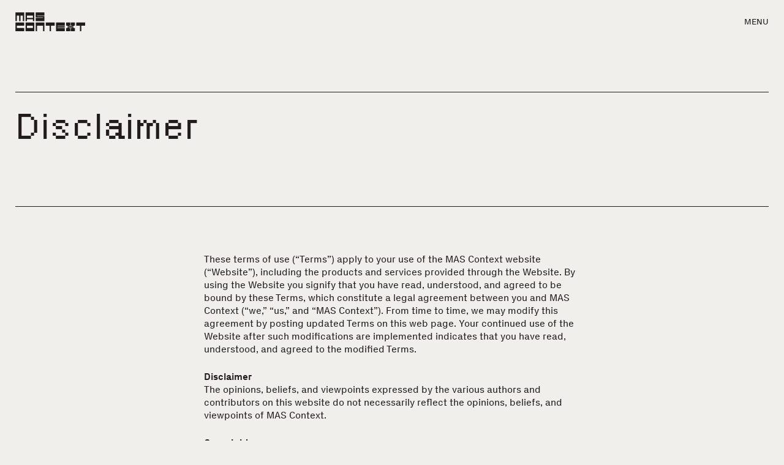

--- FILE ---
content_type: text/html; charset=UTF-8
request_url: https://mascontext.com/info/disclaimer
body_size: 11319
content:
<!DOCTYPE html>
<html lang="en-US">
  <head>
    <meta charset="utf-8" />
    <meta name="viewport" content="width=device-width, initial-scale=1">
    <link rel="apple-touch-icon" sizes="180x180" href="/favicons/apple-touch-icon.png">
<link rel="icon" type="image/png" href="/favicons/favicon-32x32.png" sizes="32x32">
<link rel="icon" type="image/png" href="/favicons/favicon-16x16.png" sizes="16x16">
<link rel="shortcut icon" href="/favicons/favicon.ico">
<link rel="manifest" href="/favicons/manifest.json">
<meta name="theme-color" content="#211B1B">
<meta name="msapplication-config" content="/favicons/browserconfig.xml">

<script>
  var root = document.getElementsByTagName('html')[0];
  root.className += 'js';
</script>

<script>
  window.devMode = false;
</script>

<script>
  window.addEventListener('touchstart', function() {
    document.getElementsByTagName('html')[0].classList.add('is-touch');
    window.isTouch = true;
  });
</script>

<script>
  const updateVh = function() {
    const vh = window.innerHeight;
    document.documentElement.style.setProperty('--vh100', `${vh}px`);
  };

  if (typeof window !== 'undefined') {
    window.addEventListener('resize', updateVh);
    updateVh();
  }
</script>

<script>
  window.lazySizesConfig = {
    addClasses: true,
    expand: 1000,
    lazyClass: 'lazyload',
    loadingClass: 'is-loading',
    loadedClass: 'is-loaded',
    customMedia: {
      '--small': '(max-width: 768px)'
    }
  };
</script>

<link rel="stylesheet" href="/dist/styles/main-f425ae973b.css">
<link rel="stylesheet" href="/print.css">
  <title>Disclaimer | MAS Context</title>
<script>window.dataLayer = window.dataLayer || [];
function gtag(){dataLayer.push(arguments)};
gtag('js', new Date());
gtag('config', 'G-XRTL9WBMS1', {'send_page_view': true,'anonymize_ip': false,'link_attribution': false,'allow_display_features': false});
</script><meta name="keywords" content="mas context, iker gil, architecture, design, research, editorial">
<meta name="description" content="MAS Context is a Chicago-based nonprofit organization that addresses issues that affect the urban context through publications, events, and installations.">
<meta name="referrer" content="no-referrer-when-downgrade">
<meta name="robots" content="all">
<meta content="en_US" property="og:locale">
<meta content="MAS Context" property="og:site_name">
<meta content="website" property="og:type">
<meta content="https://mascontext.com/info/disclaimer" property="og:url">
<meta content="Disclaimer" property="og:title">
<meta content="MAS Context is a Chicago-based nonprofit organization that addresses issues that affect the urban context through publications, events, and installations." property="og:description">
<meta content="https://dr10ftxu9axbn.cloudfront.net/[base64]?mtime=1672781012" property="og:image">
<meta content="1200" property="og:image:width">
<meta content="630" property="og:image:height">
<meta content="Photo by MAS Context" property="og:image:alt">
<meta content="https://vimeo.com/user9233088" property="og:see_also">
<meta content="https://www.pinterest.com/mascontext/" property="og:see_also">
<meta content="https://www.instagram.com/mascontext/" property="og:see_also">
<meta name="twitter:card" content="summary_large_image">
<meta name="twitter:site" content="@MASContext">
<meta name="twitter:creator" content="@MASContext">
<meta name="twitter:title" content="Disclaimer">
<meta name="twitter:description" content="MAS Context is a Chicago-based nonprofit organization that addresses issues that affect the urban context through publications, events, and installations.">
<meta name="twitter:image" content="https://dr10ftxu9axbn.cloudfront.net/[base64]?mtime=1672781012">
<meta name="twitter:image:width" content="1200">
<meta name="twitter:image:height" content="630">
<meta name="twitter:image:alt" content="Photo by MAS Context">
<meta name="google-site-verification" content="_y8CRsOE78kcArEkNsOwF-DV9-90dvjayA23pcq4Nz8">
<link href="https://mascontext.com/info/disclaimer" rel="canonical">
<link href="https://mascontext.com/" rel="home">
<link type="text/plain" href="https://mascontext.com/humans.txt" rel="author"></head>

  <body class="--is-loading js-site" data-namespace="page" data-barba="wrapper"><script async src="https://www.googletagmanager.com/gtag/js?id=G-XRTL9WBMS1"></script>



    <div class="site-header" id="js-header" aria-label="Header" role="contentinfo">
  <a href="https://mascontext.com/" aria-label="MAS Context" class="site-header__logo">
    <svg role="presentation" width="605" height="165" viewBox="0 0 605 165" fill="none" xmlns="http://www.w3.org/2000/svg">
<path d="M0.601562 76.7998H12.6016V28.7998H32.6016V76.7998H44.6016V28.7998H64.6016V76.7998H76.6016V0.799805H0.601562V76.7998Z" fill="black"/>
<path d="M252.602 164.8H240.602V116.8H188.602V164.8H176.602V88.7998H252.602V164.8Z" fill="black"/>
<path d="M88.6016 76.7998H100.602V60.7998H152.602V76.7998H164.602V0.799805H88.6016V76.7998ZM152.602 48.7998H100.602V28.7998H152.602V48.7998Z" fill="black"/>
<path d="M252.602 76.7998H176.602V48.7998H240.602V44.7998H176.602V0.799805H252.602V28.7998H188.602V32.7998H252.602" fill="black"/>
<path d="M428.602 88.7998V116.8H364.602V120.8H428.602V132.8H364.602V136.8H428.602V164.8H352.602V88.7998H428.602Z" fill="black"/>
<path d="M76.6016 88.7998V116.8H12.6016V136.8H76.6016V164.8H0.601562V88.7998H76.6016Z" fill="black"/>
<path d="M264.602 88.7998V116.8H296.602V164.8H308.602V116.8H340.602V88.7998H264.602Z" fill="black"/>
<path d="M528.602 88.7998V116.8H560.602V164.8H572.602V116.8H604.602V88.7998H528.602Z" fill="black"/>
<path d="M164.602 88.7998H88.6016V164.8H164.602V88.7998ZM152.602 136.8H100.602V116.8H152.602V136.8Z" fill="black"/>
<path d="M504.602 124.8V116.8H516.602V88.7998H480.602V116.8H492.602V120.8H464.602V116.8H476.602V88.7998H440.602V116.8H452.602V124.8H464.602V128.8H452.602V136.8H440.602V164.8H476.602V136.8H464.602V132.8H492.602V136.8H480.602V164.8H516.602V136.8H504.602V128.8H492.602V124.8H504.602Z" fill="black"/>
</svg>
  </a>

  <div class="site-header__nav-toggle js-toggle-nav" role="button" tabindex="0" aria-haspopup="menu">
    Menu
  </div>
</div>    

    <main data-barba="container" data-barba-namespace="page">
      <div id="top"></div>
      <div class="js-site-content">
                  

<div class="site-nav js-nav ">

    <div class="site-nav__bg js-toggle-nav"></div>

    <div class="site-nav__container u-bg-off-white">
    <div class="site-nav__close js-toggle-nav">Close</div>
    <nav class="site-nav__main-nav">
      <a href="https://mascontext.com/issues">Issues</a>
      <a href="https://mascontext.com/events">Events</a>
      <a href="https://mascontext.com/observations">Observations</a>
      <a href="https://mascontext.com/dialogues">Dialogues</a>
    </nav>
    <nav class="site-nav__minor-nav t-eyebrow-m">
      <a href="https://mascontext.com/about">About</a>
      <a href="https://mascontext.com/news">News</a>
      <a href="https://mascontext.com/shop">Shop</a>
      <a href="https://mascontext.com/support">Support</a>
    </nav>

        <div class="site-nav__search">
      <form action="/search-results" class="site-search js-search-form">
        <label for="search-field">Search</label>&nbsp;&nbsp;
        <input id="search-field" type="search" placeholder="Type here" name="q">
        <button id="search-button" aria-label="Search"><svg role="presentation" width="12" height="12" viewBox="0 0 12 12" fill="none" xmlns="http://www.w3.org/2000/svg">
<path d="M5.14286 10.2556C5.73434 10.2556 6.29824 10.1604 6.83459 9.96992C7.37093 9.77945 7.85463 9.51378 8.28571 9.17293L11.0977 12L12 11.0827L9.18797 8.27068C9.52882 7.8396 9.79448 7.35589 9.98496 6.81955C10.1754 6.28321 10.2707 5.7193 10.2707 5.12782C10.2707 4.41604 10.1353 3.74938 9.86466 3.12782C9.59398 2.50626 9.22807 1.96241 8.76692 1.49624C8.30576 1.03007 7.7594 0.661656 7.12782 0.390977C6.50626 0.130324 5.84461 0 5.14286 0C4.43107 0 3.76441 0.130324 3.14286 0.390977C2.5213 0.661656 1.97745 1.03007 1.51128 1.49624C1.04511 1.96241 0.676693 2.50626 0.406015 3.12782C0.135337 3.74938 0 4.41604 0 5.12782C0 5.82958 0.135337 6.49624 0.406015 7.12782C0.676693 7.74938 1.04511 8.29072 1.51128 8.75188C1.97745 9.21303 2.5213 9.57895 3.14286 9.84962C3.76441 10.1203 4.43107 10.2556 5.14286 10.2556ZM5.14286 1.2782C5.67419 1.2782 6.17042 1.37844 6.63158 1.57895C7.10276 1.77945 7.51128 2.05514 7.85714 2.40601C8.20301 2.75689 8.4812 3.1629 8.69173 3.62406C8.89223 4.09524 8.99248 4.59649 8.99248 5.12782C8.99248 5.65915 8.89223 6.15539 8.69173 6.61654C8.4812 7.08772 8.20301 7.49874 7.85714 7.84962C7.51128 8.2005 7.10276 8.47619 6.63158 8.67669C6.17042 8.87719 5.67419 8.97744 5.14286 8.97744C4.61153 8.97744 4.11028 8.87719 3.6391 8.67669C3.16792 8.47619 2.7594 8.2005 2.41353 7.84962C2.06767 7.49874 1.79449 7.08772 1.59398 6.61654C1.39348 6.15539 1.29323 5.65915 1.29323 5.12782C1.29323 4.59649 1.39348 4.09524 1.59398 3.62406C1.79449 3.1629 2.06767 2.75689 2.41353 2.40601C2.7594 2.05514 3.16792 1.77945 3.6391 1.57895C4.11028 1.37844 4.61153 1.2782 5.14286 1.2782Z" fill="#211B1B"/>
</svg>
</button>
      </form>
    </div>

        <div class="site-nav__search-results js-search-results-nav --empty">

            <div class="site-nav__search-empty-loading">
        <div class="loading js-loading-search --search" role="presentation">
          <div class="load-anim">
            <span role="presentation" class="box"></span>
            <span role="presentation" class="box"></span>
            <span role="presentation" class="box"></span>
            <span role="presentation" class="box"></span>
            <span role="presentation" class="box"></span>
          </div>
        </div>
      </div>

      <div class="js-search-results-inner"></div>

    </div>

        
  </div>



</div>
                
  <div class="u-header-spacing-top u-container two-col-header --spacing-below --border-bottom">
    <div class="label"></div>
    <div class="two-col-header__left">
      <h1 class="t-heading-xl-px">Disclaimer</h1>
    </div>
    <div class="two-col-header__right">
      <div class="t-body-l-emona">
        
      </div>
    </div>
  </div>
  <div class="article-content">
    
<div class="page-builder u-container ">
      
<div class="page-builder__text u-container rtf">
  <p>These terms of use (“Terms”) apply to your use of the MAS Context website (“Website”), including the products and services provided through the Website. By using the Website you signify that you have read, understood, and agreed to be bound by these Terms, which constitute a legal agreement between you and MAS Context (“we,” ​“us,” and ​“MAS Context”). From time to time, we may modify this agreement by posting updated Terms on this web page. Your continued use of the Website after such modifications are implemented indicates that you have read, understood, and agreed to the modified Terms.</p>
<p><strong>Disclaimer</strong><br />The opinions, beliefs, and viewpoints expressed by the various authors and contributors on this website do not necessarily reflect the opinions, beliefs, and viewpoints of MAS Context.<br /></p>

<p><strong>Copyright </strong><br />The content on the website, including but not limited to text, photographs, images, videos, audio files, and software, (“Content”) is protected by United States and international copyright laws and other intellectual property laws. It is intended for your personal, noncommercial use. You may not duplicate, modify, publish, reproduce, distribute, or in any way exploit the Content, in whole or in part, without the express written consent of the copyright holder(s) of the respective work. The author of each contribution published on this website owns their own words, photographs, and videos.</p>

<p><strong>Liability for the Content </strong><br />You acknowledge that MAS Context does not make any representations or warranties about the Content, including without limitation, about its accuracy, integrity, or quality. You understand that by using the Website, you may be exposed to Content that is offensive, indecent, or objectionable. Under no circumstances is MAS Context liable in any way for any Content, including, but not limited to: any infringing Content, any errors or omissions in Content, or for any loss or damage of any kind incurred as a result of the use of any Content posted, transmitted to, linked to, or otherwise accessible or made available via the Website.<br /></p>
</div>  </div>

  </div>
  
      </div>
    </main>

    
<div class="site-footer" aria-label="Footer" role="contentinfo">
  <div class="site-footer__inner u-container">

        <div class="site-footer__contact">
      <p class="site-footer__label t-eyebrow-s">Contact</p>
      <div class="site-footer__address t-body-m">
        1564 North Damen Ave, Suite 204<br />
Chicago, IL 60622
        <br/>
        <a href="tel:+13124014537" class="site-footer__phone">312.401.4537</a><br/>
        <a href="mailto:info@mascontext.com" class="site-footer__email">info@mascontext.com</a>
      </div>
      <div class="t-body-m">
                  <a href="/info/accessibility" >Accessibility</a><br/>
                  <a href="/info/disclaimer" >Disclaimer</a><br/>
                  <a href="/info/privacy" >Privacy</a><br/>
              </div>
    </div>


        <div class="site-footer__follow">

      <div class="site-footer__label t-eyebrow-s">Follow</div>

            <a href="https://instagram.com/mascontext" target="_blank" rel="noopener" class="site-footer__ig t-body-m" aria-label="Visit MAS Context on Instagram">
        <span><svg role="presentation" width="20" height="20" viewBox="0 0 20 20" fill="none" xmlns="http://www.w3.org/2000/svg">
<path d="M10 4.85714C9.28819 4.85714 8.61979 4.98701 7.99479 5.24675C7.36979 5.52381 6.82726 5.89177 6.36719 6.35065C5.90712 6.80953 5.5382 7.35065 5.26042 7.97403C5 8.59741 4.86979 9.26407 4.86979 9.97403C4.86979 10.684 5 11.3506 5.26042 11.974C5.5382 12.5974 5.90712 13.1385 6.36719 13.5974C6.82726 14.0563 7.36979 14.4242 7.99479 14.7013C8.61979 14.961 9.28819 15.0909 10 15.0909C10.7118 15.0909 11.3802 14.961 12.0052 14.7013C12.6302 14.4242 13.1727 14.0563 13.6328 13.5974C14.0929 13.1385 14.4618 12.5974 14.7396 11.974C15 11.3506 15.1302 10.684 15.1302 9.97403C15.1302 9.26407 15 8.59741 14.7396 7.97403C14.4618 7.35065 14.0929 6.80953 13.6328 6.35065C13.1727 5.89177 12.6302 5.52381 12.0052 5.24675C11.3802 4.98701 10.7118 4.85714 10 4.85714ZM10 13.2987C9.07986 13.2987 8.29427 12.974 7.64323 12.3247C6.99218 11.6753 6.66667 10.8918 6.66667 9.97403C6.66667 9.05627 6.99218 8.27273 7.64323 7.62338C8.29427 6.97402 9.07986 6.64935 10 6.64935C10.9201 6.64935 11.7057 6.97402 12.3568 7.62338C13.0078 8.27273 13.3333 9.05627 13.3333 9.97403C13.3333 10.8918 13.0078 11.6753 12.3568 12.3247C11.7057 12.974 10.9201 13.2987 10 13.2987ZM16.5365 4.64935C16.5365 4.99567 16.4193 5.28138 16.1849 5.50649C15.9505 5.7316 15.6684 5.84416 15.3385 5.84416C15.0087 5.84416 14.7266 5.7316 14.4922 5.50649C14.2578 5.28138 14.1406 4.99567 14.1406 4.64935C14.1406 4.32035 14.2578 4.04329 14.4922 3.81818C14.7266 3.59307 15.0087 3.48052 15.3385 3.48052C15.6684 3.48052 15.9505 3.59307 16.1849 3.81818C16.4193 4.04329 16.5365 4.32035 16.5365 4.64935ZM19.4792 3.45455C19.2188 2.77922 18.8325 2.18615 18.3203 1.67532C17.8082 1.1645 17.2222 0.779222 16.5625 0.51948C16.1632 0.380952 15.7596 0.272727 15.3516 0.194806C14.9436 0.116883 14.5313 0.0779215 14.1146 0.0779215C13.5937 0.0432904 13.1163 0.0216452 12.6823 0.0129871C12.2483 0.00432904 11.3542 0 10 0C8.64583 0 7.75174 0.00432904 7.31771 0.0129871C6.88368 0.0216452 6.40625 0.0432904 5.88542 0.0779215C5.46875 0.0779215 5.05643 0.116883 4.64844 0.194806C4.24045 0.272727 3.84549 0.380952 3.46354 0.51948C2.78645 0.779222 2.19184 1.1645 1.67969 1.67532C1.16753 2.18615 0.781251 2.77922 0.520833 3.45455C0.381944 3.8355 0.273437 4.22944 0.195313 4.63636C0.117187 5.04329 0.0694451 5.45454 0.0520838 5.87013C0.0347225 6.40693 0.0217016 6.88744 0.013021 7.31169C0.00434032 7.73593 0 8.62337 0 9.97403C0 11.3247 0.00434032 12.2164 0.013021 12.6494C0.0217016 13.0823 0.0347225 13.5671 0.0520838 14.1039C0.0694451 14.5195 0.117187 14.9264 0.195313 15.3247C0.273437 15.7229 0.381944 16.1212 0.520833 16.5195C0.781251 17.1948 1.16753 17.7835 1.67969 18.2857C2.19184 18.7879 2.78645 19.1688 3.46354 19.4286C3.84549 19.5844 4.24045 19.7056 4.64844 19.7922C5.05643 19.8788 5.46875 19.9221 5.88542 19.9221C6.42361 19.9567 6.90538 19.9784 7.33073 19.987C7.75608 19.9957 8.64583 20 10 20C11.3542 20 12.2483 19.9957 12.6823 19.987C13.1163 19.9784 13.6024 19.9567 14.1406 19.9221C14.5399 19.9221 14.9436 19.8831 15.3516 19.8052C15.7596 19.7273 16.1632 19.619 16.5625 19.4805C17.2396 19.2208 17.8299 18.8355 18.3333 18.3247C18.8368 17.8139 19.2188 17.2208 19.4792 16.5455C19.6354 16.1645 19.7526 15.7706 19.8307 15.3636C19.9089 14.9567 19.9479 14.5455 19.9479 14.1299C19.9653 13.5931 19.9783 13.1126 19.987 12.6883C19.9957 12.2641 20 11.3766 20 10.026C20 8.658 20 7.76191 20 7.33766C20 6.91342 19.9826 6.4329 19.9479 5.8961C19.9479 5.48052 19.9089 5.06494 19.8307 4.64935C19.7526 4.23376 19.6354 3.8355 19.4792 3.45455ZM18.125 14C18.125 14.329 18.0946 14.6493 18.0339 14.961C17.9731 15.2727 17.8906 15.5758 17.7865 15.8701C17.6128 16.3204 17.3611 16.71 17.0312 17.039C16.7014 17.368 16.3194 17.6104 15.8854 17.7662C15.5903 17.8874 15.2865 17.974 14.974 18.026C14.6615 18.0779 14.349 18.1126 14.0365 18.1299C13.4983 18.1472 13.0252 18.1602 12.6172 18.1688C12.2092 18.1775 11.3281 18.1818 9.97396 18.1818C8.61979 18.1818 7.73872 18.1775 7.33073 18.1688C6.92274 18.1602 6.44966 18.1472 5.91146 18.1299C5.5816 18.1299 5.26476 18.0996 4.96094 18.039C4.65712 17.9784 4.34896 17.8874 4.03646 17.7662C3.60243 17.6104 3.22049 17.368 2.89062 17.039C2.56076 16.71 2.30903 16.3204 2.13542 15.8701C2.03125 15.5758 1.94878 15.2727 1.88802 14.961C1.82726 14.6493 1.79687 14.3377 1.79687 14.026C1.76215 13.5065 1.74479 13.039 1.74479 12.6234C1.74479 12.2078 1.74479 11.3247 1.74479 9.97403C1.74479 8.62337 1.74479 7.74459 1.74479 7.33766C1.74479 6.93073 1.76215 6.45888 1.79687 5.92208C1.79687 5.61039 1.82726 5.2987 1.88802 4.98701C1.94878 4.67532 2.03125 4.36364 2.13542 4.05195C2.30903 3.61905 2.56076 3.2381 2.89062 2.90909C3.22049 2.58009 3.60243 2.32901 4.03646 2.15584C4.34896 2.05195 4.65712 1.9697 4.96094 1.90909C5.26476 1.84848 5.5816 1.81818 5.91146 1.81818C6.43229 1.80087 6.90104 1.78788 7.31771 1.77922C7.73438 1.77056 8.61979 1.76623 9.97396 1.76623C11.3281 1.76623 12.2092 1.76623 12.6172 1.76623C13.0252 1.76623 13.4983 1.78355 14.0365 1.81818C14.349 1.81818 14.6615 1.84848 14.974 1.90909C15.2865 1.9697 15.5903 2.05195 15.8854 2.15584C16.3194 2.32901 16.7014 2.58009 17.0312 2.90909C17.3611 3.2381 17.6128 3.61905 17.7865 4.05195C17.8906 4.36364 17.9731 4.67099 18.0339 4.97403C18.0946 5.27706 18.125 5.59307 18.125 5.92208C18.1424 6.44156 18.1554 6.90909 18.1641 7.32468C18.1727 7.74026 18.1771 8.62337 18.1771 9.97403C18.1771 11.3247 18.1771 12.2035 18.1771 12.6104C18.1771 13.0173 18.1684 13.4805 18.151 14H18.125Z" fill="white"/>
</svg>
</span> @mascontext
      </a>

            <a href="https://twitter.com/mascontext" target="_blank" rel="noopener" class="site-footer__twitter t-body-m" aria-label="Visit MAS Context on Twitter">
        <span><svg role="presentation" width="20" height="20" viewBox="0 0 20 20" fill="none" xmlns="http://www.w3.org/2000/svg">
<path d="M16.25 0H3.75C2.70833 0 1.82292 0.36458 1.09375 1.09375C0.36458 1.82292 0 2.70833 0 3.75V16.25C0 17.2917 0.36458 18.1771 1.09375 18.9062C1.82292 19.6354 2.70833 20 3.75 20H16.25C17.2917 20 18.1771 19.6354 18.9062 18.9062C19.6354 18.1771 20 17.2917 20 16.25V3.75C20 2.70833 19.6354 1.82292 18.9062 1.09375C18.1771 0.36458 17.2917 0 16.25 0ZM14.9609 7.77344C14.987 7.8776 15 7.98177 15 8.08594C15 9.85678 14.362 11.4648 13.0859 12.9102C11.8099 14.3555 10.1042 15.0781 7.96875 15.0781C6.61458 15.0781 5.36459 14.7135 4.21875 13.9844C4.40104 14.0104 4.59635 14.0234 4.80469 14.0234C5.92448 14.0234 6.9401 13.6719 7.85156 12.9688C7.30468 12.9427 6.82292 12.7734 6.40625 12.4609C5.98958 12.1484 5.70313 11.7448 5.54688 11.25C5.70313 11.276 5.85937 11.2891 6.01562 11.2891C6.22396 11.2891 6.44531 11.263 6.67969 11.2109C6.10677 11.0807 5.63151 10.7943 5.25391 10.3516C4.8763 9.90885 4.6875 9.38802 4.6875 8.78906V8.75C5.02604 8.95833 5.40364 9.0625 5.82031 9.0625C5.0651 8.56771 4.6875 7.89063 4.6875 7.03125C4.6875 6.58854 4.80469 6.17188 5.03906 5.78125C6.34115 7.39584 8.03384 8.25521 10.1172 8.35938C10.0651 8.17708 10.0391 7.98177 10.0391 7.77344C10.0391 7.09635 10.2799 6.51693 10.7617 6.03516C11.2435 5.55338 11.8229 5.3125 12.5 5.3125C13.2292 5.3125 13.8281 5.57291 14.2969 6.09375C14.8698 5.98958 15.3906 5.79427 15.8594 5.50781C15.6771 6.10677 15.3255 6.5625 14.8047 6.875C15.2734 6.82292 15.7422 6.69271 16.2109 6.48438C15.8724 6.97917 15.4557 7.40885 14.9609 7.77344Z" fill="white"/>
</svg>
</span> @mascontext
      </a>

            <a href="https://pinterest.com/mascontext" target="_blank" rel="noopener" class="site-footer__pinterest t-body-m" aria-label="Visit MAS Context on Pinterest">
        <span><svg role="presentation" width="20" height="20" viewBox="0 0 20 20" fill="none" xmlns="http://www.w3.org/2000/svg">
<path d="M16.25 0C17.283 0 18.1662 0.36675 18.8997 1.10026C19.6333 1.83377 20 2.71701 20 3.75V16.25C20 17.283 19.6333 18.1662 18.8997 18.8997C18.1662 19.6333 17.283 20 16.25 20H6.8099C7.54775 18.941 8.01649 18.0295 8.21615 17.2656C8.29427 16.9705 8.5243 16.0634 8.90625 14.5443C9.08854 14.8828 9.40755 15.1736 9.86328 15.4167C10.319 15.6597 10.8073 15.7813 11.3281 15.7813C12.8993 15.7813 14.1819 15.1411 15.1758 13.8607C16.1697 12.5803 16.6667 10.9592 16.6667 8.9974C16.6667 8.26823 16.5148 7.56294 16.2109 6.88151C15.9071 6.20008 15.4883 5.59679 14.9544 5.07161C14.4206 4.54644 13.7587 4.12544 12.9688 3.80859C12.1788 3.49175 11.3238 3.33333 10.4036 3.33333C9.50086 3.33333 8.65669 3.45703 7.87109 3.70443C7.0855 3.95182 6.42144 4.28385 5.87891 4.70052C5.33637 5.11719 4.86979 5.59245 4.47917 6.1263C4.08854 6.66016 3.79991 7.21571 3.61328 7.79297C3.42665 8.37023 3.33333 8.94531 3.33333 9.51823C3.33333 10.4037 3.50477 11.1849 3.84766 11.862C4.19054 12.5391 4.69618 13.0165 5.36458 13.2943C5.47743 13.3377 5.57943 13.3377 5.67057 13.2943C5.76172 13.2509 5.82465 13.1684 5.85938 13.0469C5.94618 12.6649 6.01128 12.4002 6.05469 12.2526C6.10677 12.0529 6.05903 11.8707 5.91146 11.7057C5.47743 11.1675 5.26042 10.5165 5.26042 9.7526C5.26042 8.45051 5.70963 7.33724 6.60807 6.41276C7.50652 5.48828 8.68055 5.02604 10.1302 5.02604C11.4236 5.02604 12.4327 5.3776 13.1576 6.08073C13.8824 6.78386 14.2448 7.69531 14.2448 8.81511C14.2448 10.2734 13.9518 11.5148 13.3659 12.5391C12.7799 13.5634 12.0269 14.0755 11.1068 14.0755C10.5859 14.0755 10.1649 13.8867 9.84375 13.5091C9.52257 13.1315 9.42274 12.6823 9.54427 12.1615C9.61372 11.8663 9.72873 11.4648 9.88932 10.957C10.0499 10.4492 10.178 10.0065 10.2734 9.62891C10.3689 9.2513 10.4167 8.92795 10.4167 8.65886C10.4167 8.23351 10.3017 7.87978 10.0716 7.59766C9.84158 7.31554 9.51389 7.17448 9.08854 7.17448C8.55903 7.17448 8.10981 7.4197 7.74089 7.91016C7.37196 8.40061 7.1875 9.00607 7.1875 9.72656C7.1875 10.3516 7.29167 10.8767 7.5 11.3021L6.22396 16.6927C6.01562 17.5608 5.98524 18.6632 6.13281 20H3.75C2.71701 20 1.83377 19.6333 1.10026 18.8997C0.36675 18.1662 0 17.283 0 16.25V3.75C0 2.71701 0.36675 1.83377 1.10026 1.10026C1.83377 0.36675 2.71701 0 3.75 0H16.25Z" fill="white"/>
</svg>
</span> @mascontext
      </a>
    </div>


        <div class="site-footer__newsletter">

      <div class="site-footer__label t-eyebrow-s">Subscribe</div>

      <div class="sign-up">
        <div role="alert" class="js-form-success sign-up__success t-body-m">
    <p>Thank you for signing up!</p>
</div>

<form method="post" id="mailchimp-form" class="js-sign-up-form sign-up__form">
    <span id="blitz-inject-1" class="blitz-inject" data-blitz-id="1" data-blitz-uri="https://mascontext.com/actions/blitz/csrf/json" data-blitz-params="" data-blitz-property="input"></span>

    <label for="newsletter-email">Sign up for our mailing list:</label>
    <input id="newsletter-email" class="t-body-m" required aria-required="true" name="email" type="email" placeholder="Email" value="">
    <div id="email-error" role="alert" class="t-body-s text-error font-bold"></div>
    <button type="submit">Subscribe</button>
</form>      </div>

    </div>


    <div class="site-footer__bottom">

            <div class="site-footer__copyright t-eyebrow-s">
        ©&nbsp;2025&nbsp;Mas Context
      </div>

            <a href="#top" aria-label="Scroll to top of the page" class="site-footer__to-top">
        <svg role="presentation" width="24" height="28" viewBox="0 0 24 28" fill="none" xmlns="http://www.w3.org/2000/svg">
<g clip-path="url(#clip0_1265_3880)">
<path d="M13.5684 28L13.5684 5.84224L21.8115 13.8575L24 11.7201L12 -5.24537e-07L-5.12302e-07 11.7201L2.18845 13.8575L10.4316 5.84224L10.4316 28L13.5684 28Z" fill="#F0EFEC"/>
</g>
<defs>
<clipPath id="clip0_1265_3880">
<rect width="28" height="24" fill="white" transform="translate(24) rotate(90)"/>
</clipPath>
</defs>
</svg>
      </a>
    </div>


  </div>
</div>
    <div class="loading js-loading --is-visible" role="presentation">
      <div class="load-anim">
        <span role="presentation" class="box"></span>
        <span role="presentation" class="box"></span>
        <span role="presentation" class="box"></span>
        <span role="presentation" class="box"></span>
        <span role="presentation" class="box"></span>
      </div>
    </div>

      <script type="application/ld+json">{"@context":"http://schema.org","@graph":[{"@type":"WebPage","author":{"@id":"https://mascontext.com#identity"},"copyrightHolder":{"@id":"https://mascontext.com#identity"},"copyrightYear":"2024","creator":{"@id":"#creator"},"dateCreated":"2024-03-19T17:58:29-07:00","dateModified":"2024-03-25T21:22:08-07:00","datePublished":"2024-03-18T08:00:00-07:00","description":"MAS Context is a Chicago-based nonprofit organization that addresses issues that affect the urban context through publications, events, and installations.","headline":"Disclaimer","image":{"@type":"ImageObject","url":"https://dr10ftxu9axbn.cloudfront.net/[base64]?mtime=1672781012"},"inLanguage":"en-us","mainEntityOfPage":"https://mascontext.com/info/disclaimer","name":"Disclaimer","publisher":{"@id":"#creator"},"url":"https://mascontext.com/info/disclaimer"},{"@id":"https://mascontext.com#identity","@type":"LocalBusiness","address":{"@type":"PostalAddress","addressCountry":"US","addressLocality":"Chicago","addressRegion":"IL","postalCode":"60622","streetAddress":"1564 N. Damen Avenue, Suite 204"},"description":"MAS Context is a Chicago-based nonprofit organization that addresses issues that affect the urban context through publications, events, and installations.","geo":{"@type":"GeoCoordinates","latitude":"41.910090","longitude":"-87.677580"},"image":{"@type":"ImageObject","height":"1080","url":"https://mascontext.imgix.net/media/Frame-5.png?auto=format%2Ccompress&domain=mascontext.imgix.net&ixlib=php-3.3.0","width":"1920"},"logo":{"@type":"ImageObject","height":"60","url":"https://dr10ftxu9axbn.cloudfront.net/[base64]?mtime=1672780767","width":"107"},"name":"MAS Context","priceRange":"$","sameAs":["https://www.instagram.com/mascontext/","https://www.pinterest.com/mascontext/","https://vimeo.com/user9233088"],"url":"https://mascontext.com"},{"@id":"#creator","@type":"LocalBusiness","name":"MAS Context","priceRange":"$"},{"@type":"BreadcrumbList","description":"Breadcrumbs list","itemListElement":[{"@type":"ListItem","item":"https://mascontext.com/","name":"Home","position":1},{"@type":"ListItem","item":"https://mascontext.com/info/disclaimer","name":"Disclaimer","position":2}],"name":"Breadcrumbs"}]}</script><script src="/dist/scripts/main-000a84574a.bundle.js?v=1732151751"></script>
<script>var __awaiter = (this && this.__awaiter) || function (thisArg, _arguments, P, generator) {
    function adopt(value) { return value instanceof P ? value : new P(function (resolve) { resolve(value); }); }
    return new (P || (P = Promise))(function (resolve, reject) {
        function fulfilled(value) { try { step(generator.next(value)); } catch (e) { reject(e); } }
        function rejected(value) { try { step(generator["throw"](value)); } catch (e) { reject(e); } }
        function step(result) { result.done ? resolve(result.value) : adopt(result.value).then(fulfilled, rejected); }
        step((generator = generator.apply(thisArg, _arguments || [])).next());
    });
};
addInjectScriptEventListener();
function addInjectScriptEventListener() {
    const injectScriptEvent = 'DOMContentLoaded';
    if (injectScriptEvent === 'load') {
        window.addEventListener('load', injectElements, { once: true });
    }
    else {
        document.addEventListener(injectScriptEvent, injectElements, { once: true });
    }
}
function injectElements() {
    return __awaiter(this, void 0, void 0, function* () {
        if (!document.dispatchEvent(new CustomEvent('beforeBlitzInjectAll', {
            cancelable: true,
        }))) {
            return;
        }
        const elements = document.querySelectorAll('.blitz-inject:not(.blitz-inject--injected)');
        const injectElements = {};
        const promises = [];
        elements.forEach(element => {
            var _a;
            const injectElement = {
                element: element,
                id: element.getAttribute('data-blitz-id'),
                uri: element.getAttribute('data-blitz-uri'),
                params: element.getAttribute('data-blitz-params'),
                property: element.getAttribute('data-blitz-property'),
            };
            if (document.dispatchEvent(new CustomEvent('beforeBlitzInject', {
                cancelable: true,
                detail: injectElement,
            }))) {
                const url = injectElement.uri + (injectElement.params ? (injectElement.uri.indexOf('?') !== -1 ? '&' : '?') + injectElement.params : '');
                injectElements[url] = (_a = injectElements[url]) !== null && _a !== void 0 ? _a : [];
                injectElements[url].push(injectElement);
            }
        });
        for (const url in injectElements) {
            promises.push(replaceUrls(url, injectElements[url]));
        }
        yield Promise.all(promises);
        document.dispatchEvent(new CustomEvent('afterBlitzInjectAll'));
    });
}
function replaceUrls(url, injectElements) {
    return __awaiter(this, void 0, void 0, function* () {
        const response = yield fetch(url);
        if (response.status >= 300) {
            return null;
        }
        const responseText = yield response.text();
        let responseJson;
        if (url.indexOf('blitz/csrf/json') !== -1) {
            responseJson = JSON.parse(responseText);
        }
        injectElements.forEach(injectElement => {
            var _a;
            if (injectElement.property) {
                injectElement.element.innerHTML = (_a = responseJson[injectElement.property]) !== null && _a !== void 0 ? _a : '';
            }
            else {
                injectElement.element.innerHTML = responseText;
            }
            injectElement.element.classList.add('blitz-inject--injected');
            document.dispatchEvent(new CustomEvent('afterBlitzInject', {
                detail: injectElement,
            }));
        });
    });
};</script></body>
</html>
<!-- Cached by Blitz on 2025-04-15T12:20:01-07:00 -->

--- FILE ---
content_type: text/css
request_url: https://mascontext.com/dist/styles/main-f425ae973b.css
body_size: 11926
content:
/*! normalize.css v8.0.1 | MIT License | github.com/necolas/normalize.css */html{-webkit-text-size-adjust:100%;line-height:1.15}body{margin:0}main{display:block}h1{font-size:2em;margin:.67em 0}hr{box-sizing:initial;height:0;overflow:visible}pre{font-family:monospace,monospace;font-size:1em}a{background-color:initial}abbr[title]{border-bottom:none;text-decoration:underline;-webkit-text-decoration:underline dotted;text-decoration:underline dotted}b,strong{font-weight:bolder}code,kbd,samp{font-family:monospace,monospace;font-size:1em}small{font-size:80%}sub,sup{font-size:75%;line-height:0;position:relative;vertical-align:initial}sub{bottom:-.25em}sup{top:-.5em}img{border-style:none}button,input,optgroup,select,textarea{font-family:inherit;font-size:100%;line-height:1.15;margin:0}button,input{overflow:visible}button,select{text-transform:none}[type=button],[type=reset],[type=submit],button{-webkit-appearance:button}[type=button]::-moz-focus-inner,[type=reset]::-moz-focus-inner,[type=submit]::-moz-focus-inner,button::-moz-focus-inner{border-style:none;padding:0}[type=button]:-moz-focusring,[type=reset]:-moz-focusring,[type=submit]:-moz-focusring,button:-moz-focusring{outline:1px dotted ButtonText}fieldset{padding:.35em .75em .625em}legend{box-sizing:border-box;color:inherit;display:table;max-width:100%;padding:0;white-space:normal}progress{vertical-align:initial}textarea{overflow:auto}[type=checkbox],[type=radio]{box-sizing:border-box;padding:0}[type=number]::-webkit-inner-spin-button,[type=number]::-webkit-outer-spin-button{height:auto}[type=search]{-webkit-appearance:textfield;outline-offset:-2px}[type=search]::-webkit-search-decoration{-webkit-appearance:none}::-webkit-file-upload-button{-webkit-appearance:button;font:inherit}details{display:block}summary{display:list-item}[hidden],template{display:none}@font-face{font-family:Emona;font-weight:400;src:url(/fonts/emona-webfont.woff2) format("woff2"),url(/fonts/emona-webfont.woff) format("woff")}@font-face{font-family:Emona;font-style:italic;font-weight:400;src:url(/fonts/emona-italic-webfont.woff2) format("woff2"),url(/fonts/emona-italic-webfont.woff) format("woff")}@font-face{font-family:Emona;font-style:italic;font-weight:600;src:url(/fonts/emona-bolditalic-webfont.woff2) format("woff2"),url(/fonts/emona-bolditalic-webfont.woff) format("woff")}@font-face{font-family:Emona;font-weight:600;src:url(/fonts/emona-bold-webfont.woff2) format("woff2"),url(/fonts/emona-bold-webfont.woff) format("woff")}@font-face{font-family:Akurrat Mono;font-weight:400;src:url(/fonts/AkkuratMonoLLWeb-Regular.woff2) format("woff2"),url(/fonts/AkkuratMonoLLWeb-Regular.woff) format("woff")}@font-face{font-family:Arbor;font-weight:400;src:url(/fonts/arbor.otf) format("opentype")}@font-face{font-family:Px Grotesk;font-weight:400;src:url(/fonts/Px-Grotesk-Regular.woff2) format("woff2"),url(/fonts/Px-Grotesk-Regular.woff) format("woff")}@font-face{font-family:Px Grotesk;font-style:italic;font-weight:400;src:url(/fonts/Px-Grotesk-Italic.woff2) format("woff2"),url(/fonts/Px-Grotesk-Italic.woff) format("woff")}@font-face{font-family:Px Grotesk;font-weight:300;src:url(/fonts/Px-Grotesk-Light.woff2) format("woff2"),url(/fonts/Px-Grotesk-Light.woff) format("woff")}@font-face{font-family:Px Grotesk;font-style:italic;font-weight:300;src:url(/fonts/Px-Grotesk-Light-Italic.woff2) format("woff2"),url(/fonts/Px-Grotesk-Light-Italic.woff) format("woff")}@font-face{font-family:Px Grotesk;font-weight:600;src:url(/fonts/Px-Grotesk-Bold.woff2) format("woff2"),url(/fonts/Px-Grotesk-Bold.woff) format("woff")}@font-face{font-family:Px Grotesk;font-style:italic;font-weight:600;src:url(/fonts/Px-Grotesk-Bold-Italic.woff2) format("woff2"),url(/fonts/Px-Grotesk-Bold-Italic.woff) format("woff")}@font-face{font-family:Px Grotesk Screen;font-weight:400;src:url(/fonts/Px-Grotesk-Screen.woff2) format("woff2"),url(/fonts/Px-Grotesk-Screen.woff) format("woff")}.t-heading-xl{font-size:40px;font-weight:300;line-height:.97}@media (min-width:49.375em){.t-heading-xl{font-size:60px}}@media (min-width:64em){.t-heading-xl{font-size:80px}}.t-heading-xl-px{font-family:Px Grotesk Screen,Px Grotesk,Helvetica Neue,Helvetica,sans-serif;font-size:40px;line-height:1.1}@media (min-width:49.375em){.t-heading-xl-px{font-size:35px}}@media (min-width:64em){.t-heading-xl-px{font-size:45px}}@media (min-width:80em){.t-heading-xl-px{font-size:60px}}.t-heading-l-xl{font-size:40px;font-weight:300;line-height:1}@media (min-width:49.375em){.t-heading-l-xl{font-size:35px}}@media (min-width:64em){.t-heading-l-xl{font-size:45px;line-height:.97}}@media (min-width:80em){.t-heading-l-xl{font-size:60px}}.t-heading-l{font-size:25px;font-weight:300;line-height:1}@media (min-width:49.375em){.t-heading-l{font-size:35px}}@media (min-width:64em){.t-heading-l{font-size:40px;line-height:.97}}.rtf.--alt .t--h2,.rtf.--alt h2,.t-heading-m{font-size:20px;font-weight:300;line-height:1.15;line-height:1}@media (min-width:49.375em){.rtf.--alt .t--h2,.rtf.--alt h2,.t-heading-m{font-size:25px}}@media (min-width:64em){.rtf.--alt .t--h2,.rtf.--alt h2,.t-heading-m{font-size:30px}}.t-body-l,.thumb-a.--stacked .thumb-a__title{font-size:16px;font-weight:300;line-height:1.25}@media (min-width:49.375em){.t-body-l,.thumb-a.--stacked .thumb-a__title{font-size:18px}}@media (min-width:64em){.t-body-l,.thumb-a.--stacked .thumb-a__title{font-size:20px;line-height:1.15}}.t-body-l-emona{font-family:Emona,Georgia,serif;font-size:20px;font-weight:400;line-height:1.25}@media (min-width:49.375em){.t-body-l-emona{font-size:25px}}@media (min-width:64em){.t-body-l-emona{font-size:30px}}.t-body-l-emona p+p{margin-top:1.2em}.rtf blockquote,.rtf ol,.rtf p,.rtf ul,.t-body-m,.thumb-a.--stacked .thumb-a__time{font-size:14px;font-weight:400;line-height:1.5}@media (min-width:49.375em){.rtf blockquote,.rtf ol,.rtf p,.rtf ul,.t-body-m,.thumb-a.--stacked .thumb-a__time{font-size:15px}}@media (min-width:64em){.rtf blockquote,.rtf ol,.rtf p,.rtf ul,.t-body-m,.thumb-a.--stacked .thumb-a__time{font-size:16px;line-height:1.35}}.t-body-s{font-size:12px;font-weight:400;line-height:1.25}@media (min-width:49.375em){.t-body-s{font-size:13px}}@media (min-width:64em){.t-body-s{font-size:14px}}.t-body-s-emona,.thumb-a.--event-date-alt-style .thumb-a__time{font-family:Emona,Georgia,serif;font-size:12px;font-weight:400;line-height:1.25}@media (min-width:49.375em){.t-body-s-emona,.thumb-a.--event-date-alt-style .thumb-a__time{font-size:13px}}@media (min-width:64em){.t-body-s-emona,.thumb-a.--event-date-alt-style .thumb-a__time{font-size:14px}}.t-eyebrow-l{font-family:Px Grotesk Screen,Px Grotesk,Helvetica Neue,Helvetica,sans-serif;font-size:18px;font-weight:400;letter-spacing:.05em;line-height:1;text-transform:uppercase}@media (min-width:49.375em){.t-eyebrow-l{font-size:22px}}@media (min-width:64em){.t-eyebrow-l{font-size:25px}}.t-eyebrow-m{font-size:12px;font-weight:400;letter-spacing:.02em;line-height:1.12;text-transform:uppercase}@media (min-width:49.375em){.t-eyebrow-m{font-size:14px}}.t-eyebrow-m-mono{font-family:Akurrat Mono,Courier New,mono-spaced;font-size:12px;font-weight:400;letter-spacing:.02em;line-height:1.12;text-transform:uppercase}@media (min-width:49.375em){.t-eyebrow-m-mono{font-size:14px}}.t-eyebrow-s{font-size:11px;font-weight:400;letter-spacing:.03em;line-height:1.46;text-transform:uppercase}@media (min-width:49.375em){.t-eyebrow-s{font-size:12px}}.t-eyebrow-s-mono{font-family:Akurrat Mono,Courier New,mono-spaced;font-size:11px;font-weight:400;letter-spacing:.03em;line-height:1.46;text-transform:uppercase}@media (min-width:49.375em){.t-eyebrow-s-mono{font-size:12px;letter-spacing:.05em}}.u-color-black{color:#211b1b}.u-color-white{color:#fff}.u-color-off-white{color:#f0efec}.u-color-red{color:#c00}.u-color-yellow{color:#efe938}.u-color-error{color:#e4be91}.u-color-success{color:#507377}.u-bg-black{background-color:#211b1b}.u-bg-white{background-color:#fff}.u-bg-off-white{background-color:#f0efec}.u-bg-red{background-color:#c00}.u-bg-yellow{background-color:#efe938}.u-bg-error{background-color:#e4be91}.u-bg-success{background-color:#507377}.u-container{margin-left:auto;margin-right:auto;max-width:1600px;width:calc(100% - 30px)}@media (min-width:49.375em){.u-container{width:calc(100% - 50px)}}.u-container-large{margin-left:auto;margin-right:auto;max-width:1636px;width:100%}body{transition:background .5s linear,color .5s linear}body.--dark-mode{background-color:#211b1b;color:#fff}body.--dark-mode .label{border-color:#fff}body.--dark-mode .label.--alt *{background-color:#211b1b}body.--dark-mode .btn{border-color:#fff;color:#fff}body.--dark-mode .btn:hover,body.--light-mode{background-color:#fff;color:#211b1b}body.--light-mode .label{border-color:#211b1b}body.--light-mode .label.--alt *{background-color:#fff}body.--light-mode .btn{border-color:#211b1b;color:#211b1b}body.--light-mode .btn:hover{background-color:#211b1b;color:#fff}@media (min-width:38.75em){.u-four-column-bordered-grid{grid-gap:80px 25px;display:grid;grid-auto-flow:row;grid-template-columns:1fr 1fr}}@media (min-width:64em){.u-four-column-bordered-grid{grid-gap:70px 25px;grid-template-columns:1fr 1fr 1fr 1fr}}@media (max-width:38.74em){.u-four-column-bordered-grid>*,.u-four-column-bordered-grid__item{border-top:1px solid #211b1b;padding-top:10px}.u-four-column-bordered-grid>:nth-of-type(n+2),.u-four-column-bordered-grid__item:nth-of-type(n+2){margin-top:75px}}@media (min-width:38.75em) and (max-width:63.99em){.u-four-column-bordered-grid>*,.u-four-column-bordered-grid__item{padding-top:20px}.u-four-column-bordered-grid>:nth-of-type(odd),.u-four-column-bordered-grid__item:nth-of-type(odd){position:relative}.u-four-column-bordered-grid>:nth-of-type(odd):after,.u-four-column-bordered-grid__item:nth-of-type(odd):after{background-color:#211b1b;content:"";height:1px;left:0;position:absolute;top:0;width:100vw;z-index:0}}@media (min-width:64em){.u-four-column-bordered-grid>*,.u-four-column-bordered-grid__item{padding-top:30px}.u-four-column-bordered-grid>:nth-of-type(4n+1),.u-four-column-bordered-grid__item:nth-of-type(4n+1){position:relative}.u-four-column-bordered-grid>:nth-of-type(4n+1):after,.u-four-column-bordered-grid__item:nth-of-type(4n+1):after{background-color:#211b1b;content:"";height:1px;left:0;position:absolute;top:0;width:100vw;z-index:0}}.u-four-column-bordered-grid.--no-border .u-four-column-bordered-grid__item,.u-four-column-bordered-grid.--no-border>*{border-top:0!important;padding-top:0!important}.u-four-column-bordered-grid.--no-border .u-four-column-bordered-grid__item:after,.u-four-column-bordered-grid.--no-border>:after{display:none!important}@media (min-width:38.75em){.u-three-column-bordered-grid{grid-gap:100px 25px;display:grid;grid-auto-flow:row;grid-template-columns:1fr 1fr}}@media (min-width:64em){.u-three-column-bordered-grid{grid-gap:125px 25px;grid-template-columns:1fr 1fr 1fr}}@media (max-width:38.74em){.u-three-column-bordered-grid>*,.u-three-column-bordered-grid__item{border-top:1px solid var(--text-color);padding-top:10px}.u-three-column-bordered-grid>:nth-of-type(n+2),.u-three-column-bordered-grid__item:nth-of-type(n+2){margin-top:75px}}@media (min-width:38.75em) and (max-width:63.99em){.u-three-column-bordered-grid>*,.u-three-column-bordered-grid__item{padding-top:20px}.u-three-column-bordered-grid>:nth-of-type(odd),.u-three-column-bordered-grid__item:nth-of-type(odd){position:relative}.u-three-column-bordered-grid>:nth-of-type(odd):after,.u-three-column-bordered-grid__item:nth-of-type(odd):after{background-color:var(--text-color);content:"";height:1px;left:0;position:absolute;top:0;width:100vw;z-index:0}}@media (min-width:64em){.u-three-column-bordered-grid>*,.u-three-column-bordered-grid__item{padding-top:30px}.u-three-column-bordered-grid>:nth-of-type(3n+1),.u-three-column-bordered-grid__item:nth-of-type(3n+1){position:relative}.u-three-column-bordered-grid>:nth-of-type(3n+1):after,.u-three-column-bordered-grid__item:nth-of-type(3n+1):after{background-color:var(--text-color);content:"";height:1px;left:0;position:absolute;top:0;width:100vw;z-index:0}}.u-three-column-bordered-grid.--kill-border>*{padding-top:0}.u-three-column-bordered-grid.--kill-border>:after{display:none}.u-search-grid{grid-gap:25px 16px;display:grid;grid-auto-flow:row;grid-template-columns:1fr;padding-bottom:75px}@media (min-width:49.375em){.u-search-grid{grid-gap:50px 25px;grid-template-columns:1fr 1fr;padding-bottom:100px}}@media (min-width:80em){.u-search-grid{grid-template-columns:1fr 1fr 1fr}}@media (min-width:35em) and (max-width:49.365em){.u-search-grid.--full{grid-gap:50px 25px;grid-template-columns:1fr 1fr;padding-bottom:100px}}img.is-loading.lazygradient,img.lazyload.lazygradient{opacity:0}img.is-loading.lazygradient .lazyloaded,img.lazyload.lazygradient .lazyloaded{opacity:1}.lazyfade{opacity:0;transition:opacity .15s linear}.lazyfade.is-loaded{opacity:1;padding-bottom:0!important}.lazygif{opacity:0;transition:opacity .15s linear,transform .5s cubic-bezier(.19,1,.22,1)}.lazygif.is-loaded{opacity:1;padding-bottom:0!important}.lazysvg{opacity:0;transition:opacity .15s linear,transform 1s cubic-bezier(.19,1,.22,1)}.lazysvg.is-loaded{opacity:1;padding-bottom:0!important}.lazyfade-and-slide{opacity:0;transform:translateY(60px);transition:opacity .5s linear,transform 1s cubic-bezier(.19,1,.22,1)}.lazyfade-and-slide.is-loaded{padding-bottom:0!important}.lazyfade-and-slide.is-loaded.--is-visible{opacity:1;transform:none}.u-position-relative{position:relative}@media (min-width:35em){.u-until-small{display:none!important}}@media (min-width:49.375em){.u-until-medium{display:none!important}}@media (min-width:64em){.u-until-large{display:none!important}}@media (min-width:80em){.u-until-xlarge{display:none!important}}@media (max-width:34.99em){.u-small-up{display:none!important}}@media (max-width:49.365em){.u-medium-up{display:none!important}}.u-reveal-default{opacity:0;transform:translate3d(0,45px,0);transition:opacity .4s linear,transform .8s cubic-bezier(.19,1,.22,1)}.u-reveal-default.--is-visible{opacity:1;transform:none}.u-header-spacing-top{padding-top:140px}.u-hidden{display:none}body.--is-loading .site-header{background-color:#fff!important;border-color:#0000!important}body.--is-loading .site-header .site-header__logo{transform:none!important}body.--is-loading .site-header .site-header__logo svg *{fill:#211b1b!important}body.--is-loading .site-header .site-header__nav-toggle{color:#211b1b!important}body.--is-loading .js-site-content{opacity:0}html.--is-loading{scroll-behavior:auto}.js-site-content{transition:opacity .2s linear}body,html{-webkit-font-smoothing:antialiased;-moz-osx-font-smoothing:grayscale;background-color:var(--bg-color)}html{box-sizing:border-box;scroll-behavior:smooth}body{color:var(--text-color);font-family:Px Grotesk,Helvetica Neue,Helvetica,sans-serif;overflow-x:hidden}body ::selection{background:#efe938!important;color:#211b1b!important}*,:after,:before{box-sizing:inherit}a{color:inherit;text-decoration:none}img,svg{display:block;height:auto;max-width:100%}img.lazyload:not(.lazyfade),svg.lazyload:not(.lazyfade){max-width:9999px;width:100%}img.lazyfade,svg.lazyfade{opacity:0;transition:opacity .15s linear}img.lazyfade.is-loaded,img.lazyfade.lazyloaded,svg.lazyfade.is-loaded,svg.lazyfade.lazyloaded{opacity:1}ol[class],ul[class]{padding:0}blockquote,body,dd,dl,figcaption,figure,h1,h2,h3,h4,h5,h6,li,ol[class],p,ul[class]{margin:0}h1,h2,h3,h4,h5,h6{font-weight:400}:root{--bg-color:#f0efec;--text-color:#211b1b;--header-bg:#f0efec;--header-border-color:#211b1b;--footer-bg-color:#211b1b;--footer-text-color:#fff}.content-grid{grid-gap:75px 15px;display:grid;grid-auto-flow:row;grid-template-columns:1fr 1fr}@media (min-width:49.375em){.content-grid{grid-gap:100px 2.5%;grid-template-columns:1fr 1fr 1fr 1fr 1fr 1fr}}@media (min-width:64em){.content-grid{grid-gap:125px 2%}}.content-grid__full{grid-column-start:span 2}@media (min-width:49.375em){.content-grid__full{grid-column-start:span 6}}.content-grid__one{grid-column-start:span 2}@media (min-width:49.375em){.content-grid__one.--fix-height .thumb-a__img{position:relative}.content-grid__one.--fix-height .thumb-a__img:before{content:"";display:block;padding-top:155.6%;width:100%}}@media (min-width:64em){.content-grid__one.--fix-height .thumb-a__img{position:relative}.content-grid__one.--fix-height .thumb-a__img:before{content:"";display:block;padding-top:154.7%;width:100%}}.content-grid__wide-col{grid-column-start:span 2}@media (min-width:49.375em){.content-grid__wide-col{grid-column-start:span 4}.content-grid__wide-col .thumb-a__img{position:relative}.content-grid__wide-col .thumb-a__img:before{content:"";display:block;padding-top:75.0187546887%;width:100%}}.content-grid__half{grid-column-start:span 2}@media (min-width:49.375em){.content-grid__half{grid-column-start:span 3}}.content-grid__stacked-one{grid-column-start:span 2}@media (min-width:49.375em) and (max-width:63.99em){.content-grid__stacked-one{grid-column-start:span 6}}.content-grid__off-stacked-one{grid-column-start:span 2}@media (min-width:49.375em) and (max-width:63.99em){.content-grid__off-stacked-one{grid-column-start:span 3}}.content-grid.--end-of-page{margin-bottom:75px}@media (min-width:49.375em){.content-grid.--end-of-page{margin-bottom:100px}}@media (min-width:64em){.content-grid.--end-of-page{margin-bottom:125px}}.two-col-header{display:flex;flex-wrap:wrap;justify-content:space-between;padding-bottom:60px;position:relative}@media (min-width:49.375em){.two-col-header{padding-bottom:90px}}.two-col-header__left{align-content:flex-start;align-items:flex-start;display:flex;flex-direction:column;flex-wrap:wrap;width:100%}@media (min-width:49.375em){.two-col-header__left{width:calc(33.333% - 12.5px)}}.two-col-header__right{margin-top:10px;width:100%}@media (min-width:49.375em){.two-col-header__right{margin-top:0;width:calc(66.6666% - 12.5px)}}.two-col-header__full{width:100%}.two-col-header.--issue{padding-bottom:75px}.two-col-header.--border-bottom{border-bottom:1px solid var(--text-color);margin-bottom:30px}@media (min-width:49.375em){.two-col-header.--even .two-col-header__left,.two-col-header.--even .two-col-header__right{width:calc(50% - 12.5px)}}.about-nav{margin-top:120px}@media (min-width:49.375em){.about-nav{border-top:1px solid var(--header-border-color);margin-top:70px}}.about-nav__inner{display:flex;justify-content:flex-end;padding-bottom:40px;padding-top:22px}@media (max-width:49.365em){.about-nav__inner{border-top:1px solid var(--header-border-color)}}@media (min-width:49.375em){.about-nav__inner{padding-bottom:45px}}.about-nav__content{display:flex;width:100%}@media (min-width:49.375em){.about-nav__content{padding-left:12.5px;width:66.666%}}.about-nav__label{width:50%}@media (min-width:49.375em){.about-nav__label{margin-right:8%;width:auto}}.about-nav__label a{border-bottom:1px solid #0000;transition:opacity .1s linear,border .1s linear}.about-nav__label a:hover{border-bottom-color:var(--text-color)!important;opacity:1!important}.about-nav__nav{align-items:flex-start;display:flex;flex-direction:column;width:50%}.about-nav__nav a{border-bottom:1px solid #0000;margin-bottom:5px;transition:opacity .1s linear,border .1s linear}.about-nav__nav a:hover{border-bottom-color:var(--text-color)!important;opacity:1!important}@media (min-width:49.375em){.about-nav__nav{width:auto}}.about-nav.--child-page .about-nav__label a,.about-nav.--child-page .about-nav__nav a{border-bottom-color:#0000;opacity:1}.about-nav.--child-page .about-nav__label a.--is-active,.about-nav.--child-page .about-nav__nav a.--is-active{border-bottom-color:var(--text-color);border-bottom-width:2px}.article-audio{margin-top:50px}@media (min-width:49.375em){.article-audio{margin-left:auto;margin-right:auto;margin-top:100px;max-width:700px;width:calc(50% - 25px)}}.article-audio audio{width:100%}.article-content{padding-bottom:75px}@media (min-width:49.375em){.article-content{padding-bottom:100px}}@media (min-width:64em){.article-content{padding-bottom:125px}}.article-content>:first-child:not(.article-content__img):not(.article-content__embed){margin-top:50px}@media (min-width:49.375em){.article-content>:first-child:not(.article-content__img):not(.article-content__embed){margin-top:75px}}.article-content__img img,.article-content__img svg,.article-content__img video{width:100%}@media (min-width:49.375em){.article-content__embed.--constrained,.article-content__img.--constrained,.article-content__sbs-imgs.--constrained,.article-content__text,.article-content__three-imgs.--constrained{margin-left:auto;margin-right:auto;max-width:700px;width:calc(50% - 25px)}}.article-content__text .footnote{margin-left:2px}.article-content__hr hr{background-color:var(--text-color);border:none;height:1px;width:100%}@media (min-width:49.375em){.article-content__hr{margin-left:auto;margin-right:auto;max-width:700px;width:calc(50% - 25px)}}.article-content__quote{font-family:Px Grotesk Screen,Px Grotesk,Helvetica Neue,Helvetica,sans-serif;font-size:20px;letter-spacing:.02em;line-height:1.12}@media (min-width:49.375em){.article-content__quote{font-size:28px;margin-left:auto;margin-right:auto;width:66.666%}}@media (min-width:64em){.article-content__quote{font-size:35px}}.article-content__quote .footnote{border:none;color:#900;font-family:Px Grotesk,Helvetica Neue,Helvetica,sans-serif;font-size:10px;font-weight:600;margin-left:5px;top:-1em}@media (min-width:64em){.article-content__quote .footnote{top:-1.75em}}.article-content__quote.--emona{font-family:Emona,Georgia,serif;letter-spacing:0}.article-content__sbs-imgs{display:flex;flex-wrap:wrap;justify-content:space-between}@media (min-width:49.375em){.article-content__sbs-imgs.--offset .article-content__sbs-img:nth-child(2){margin-top:15vw}}@media (min-width:111.1111111113em){.article-content__sbs-imgs.--offset .article-content__sbs-img:nth-child(2){margin-top:230px}}@media (max-width:49.365em){.article-content__sbs-imgs.--sbs-mobile .article-content__sbs-img{margin-top:0;width:calc(50% - 7.5px)}.article-content__sbs-imgs.--sbs-mobile.--offset .article-content__sbs-img:nth-child(2){margin-top:15vw}}.article-content__sbs-img{width:100%}@media (min-width:49.375em){.article-content__sbs-img{width:calc(50% - 15px)}}@media (max-width:49.365em){.article-content__sbs-img{width:100%}.article-content__sbs-img+.article-content__sbs-img{margin-top:50px}}.article-content__sbs-img img,.article-content__sbs-img svg,.article-content__sbs-img video{width:100%}.article-content__three-imgs{display:flex;flex-wrap:wrap;justify-content:space-between}@media (min-width:49.375em){.article-content__three-imgs-img{width:calc(33.333% - 10px)}}@media (max-width:49.365em){.article-content__three-imgs-img{width:100%}.article-content__three-imgs-img+.article-content__three-imgs-img{margin-top:50px}}.article-content__embed iframe,.article-content__three-imgs-img img,.article-content__three-imgs-img svg,.article-content__three-imgs-img video{width:100%}.article-content__embed.--youtube{position:relative}.article-content__embed.--youtube:before{content:"";display:block;padding-top:56.25%;width:100%}.article-content__embed.--youtube iframe{bottom:0;height:100%;left:0;position:absolute;right:0;top:0;width:100%}.article-content>*+*{margin-top:50px}@media (min-width:49.375em){.article-content>*+*{margin-top:75px}}.article-header{border-bottom:1px solid var(--header-border-color);display:flex;flex-wrap:wrap;margin-bottom:30px;padding-bottom:30px}@media (min-width:49.375em){.article-header{padding-bottom:90px}}.article-header__about,.article-header__contributors,.article-header__title{width:100%}@media (min-width:49.375em){.article-header__about h1,.article-header__about p,.article-header__contributors h1,.article-header__contributors p,.article-header__title h1,.article-header__title p{padding-right:15%}.article-header__title{width:50%}}@media (max-width:49.365em){.article-header__about,.article-header__contributors{margin-top:30px}}.article-header__about a{border-bottom:1px solid var(--header-border-color);transition:border .2s linear}.article-header__about a:hover{border-bottom-color:#0000}@media (min-width:49.375em){.article-header__about{width:33.333%}.article-header__about.--no-contributors{width:50%}.article-header__contributors{width:16.666%}}.article-header__date{margin-bottom:1.75em}.article-header__contributors-list{list-style-type:none;width:100%}.article-header__contributors-list a{border-bottom:1px solid #0000;transition:border .2s linear}.article-header__contributors-list a:hover{border-bottom-color:var(--header-border-color)}.article-header__contributors-list+.article-header__contributors-list{margin-top:20px}.article-header__sub-label{margin-bottom:5px}.article-header__price-and-purchase{margin-top:8px}@media (min-width:49.375em){.article-header__price-and-purchase{margin-top:15px}}.article-header__btn{margin-top:22px}@media (min-width:49.375em){.article-header__btn{margin-top:30px}}.article-header__btn+.article-header__btn{margin-top:15px}.article-header__btn .btn{max-width:260px;width:100%}.article-header__product-eyebrow{margin-bottom:5px}@media (min-width:49.375em){.article-header__product-eyebrow{margin-bottom:15px}}.article-header__price *{font-weight:300}.article-header.--contributor{border-bottom:0;padding-bottom:0}@media (min-width:49.375em){.article-header.--product .article-header__about,.article-header.--product .article-header__contributors,.article-header.--product .article-header__title{width:33.333%}}.btn{background-color:initial;border:1px solid #211b1b;border-radius:100px;color:#211b1b;display:inline-block;font-size:12px;letter-spacing:.02em;outline:none;padding:14px 34px;text-align:center;text-transform:uppercase;transition:background .1s linear,color .1s linear}.btn:hover{background-color:#211b1b;color:#fff}@media (min-width:49.375em){.btn{font-size:14px;padding:14px 38px}}.btn.--reverse{border-color:#fff;color:#fff}.btn.--reverse:hover{background-color:#fff;color:#211b1b}.btn.--wider{padding:14px 54px}.caption{font-family:Akurrat Mono,Courier New,mono-spaced;font-size:11px;line-height:1.5;margin-top:10px}@media (min-width:49.375em){.caption{font-size:11px;margin-top:30px}}.comments{background-color:#fff;cursor:pointer;overflow:hidden}.comments__toggle{align-items:center;background-color:#f0efec;color:#211b1b;display:flex;justify-content:center;padding:18px 25px;text-align:center;text-transform:uppercase;width:100%}@media (min-width:49.375em){.comments__toggle{padding:25px}}@media (min-width:64em){.comments__toggle{padding:32px 25px}}.comments__toggle span>span,.comments__toggle>span{display:inline-block;transition:transform .5s cubic-bezier(.19,1,.22,1)}.comments__toggle span>span{border-bottom:1px solid #211b1b;border-right:1px solid #211b1b;height:.66em;margin-left:.5em;position:relative;transform:rotate(45deg);transform-origin:100% center;width:.66em}@media (min-width:49.375em){.comments__toggle span>span{border-width:1.5px;height:.7em;width:.7em}}.comments__comments{display:none;margin:50px auto;max-width:1100px;width:calc(100% - 30px)}@media (min-width:49.375em){.comments__comments{margin-left:auto;margin-right:auto;width:50%}}.comments.--is-visible .comments__comments{display:block}.comments.--is-visible .comments__toggle>span{transform:scaleY(-1)}.comments.--reverse .comments__toggle{background-color:#211b1b;color:#f0efec}.comments.--reverse .comments__toggle span>span{border-color:#f0efec}.contributor-footer{background-color:#211b1b;color:#fff;padding-top:30px}@media (min-width:49.375em){.contributor-footer{padding-top:22px}}.contributor-footer__inner{display:flex;flex-wrap:wrap}.contributor-footer__mobile-heading{width:100%}.contributor-footer__row{display:flex;flex-wrap:wrap;padding-bottom:50px;width:100%}@media (min-width:49.375em){.contributor-footer__row{padding-bottom:75px}}@media (min-width:64em){.contributor-footer__row{padding-bottom:100px}}.contributor-footer__row+.contributor-footer__row{border-top:1px solid #fff;padding-top:10px}@media (min-width:49.375em){.contributor-footer__row+.contributor-footer__row{padding-top:20px}}@media (min-width:64em){.contributor-footer__row+.contributor-footer__row{padding-top:30px}}.contributor-footer__about,.contributor-footer__contact,.contributor-footer__title{width:100%}@media (min-width:49.375em){.contributor-footer__about,.contributor-footer__contact,.contributor-footer__title{width:25%}.contributor-footer__about h1,.contributor-footer__about p,.contributor-footer__contact h1,.contributor-footer__contact p,.contributor-footer__title h1,.contributor-footer__title p{padding-right:15%}}.contributor-footer__about a,.contributor-footer__contact a,.contributor-footer__title a{border-bottom:1px solid #0000;transition:border .2s linear}.contributor-footer__about a:hover,.contributor-footer__contact a:hover,.contributor-footer__title a:hover{border-bottom-color:#fff}@media (min-width:49.375em){.contributor-footer__title>a{margin-right:15%}.contributor-footer__about{width:58.333%}.contributor-footer__about p{padding-right:15%}}@media (min-width:80em){.contributor-footer__about p{padding-right:25%}}@media (min-width:49.375em){.contributor-footer__contact{width:16.666%}}@media (max-width:49.365em){.contributor-footer__about,.contributor-footer__contact{margin-top:15px}}.contributor-footer__label .label{border-bottom:1px solid #fff}.contributor-footer.--reverse{background-color:#f0efec;color:#211b1b}.contributor-footer.--reverse .contributor-footer__contact a:hover,.contributor-footer.--reverse .contributor-footer__row,.contributor-footer.--reverse .contributor-footer__title a:hover,.contributor-footer.--reverse .label{border-color:#211b1b}.contributors-nav{background-color:var(--bg-color);display:flex;flex-wrap:wrap;font-family:Px Grotesk Screen,Px Grotesk,Helvetica Neue,Helvetica,sans-serif;font-size:6.5vw;justify-content:center;margin-top:55px;padding:10px 0 20px;text-transform:uppercase;transition:background-color .2s linear;z-index:2}@media (min-width:35em){.contributors-nav{border-bottom:1px solid var(--text-color);flex-wrap:nowrap;font-size:3.4vw;justify-content:space-between;left:0;margin-bottom:35px;padding:10px 0 0;position:sticky;top:0}}@media (min-width:80em){.contributors-nav{font-size:48px}}.contributors-nav a{padding:5px 1.25vw;transition:opacity .2s linear}.contributors-nav a:first-of-type{padding-left:0}.contributors-nav a:last-of-type{padding-right:0}@media (min-width:35em){.contributors-nav a{padding:0}}@media (min-width:49.375em){.contributors-nav a:hover{opacity:.7}}.contributors{margin-bottom:75px}@media (min-width:49.375em){.contributors{margin-bottom:100px}}@media (min-width:64em){.contributors{margin-bottom:125px}}.contributors__section-heading{border-top:1px solid var(--text-color);font-family:Px Grotesk Screen,Px Grotesk,Helvetica Neue,Helvetica,sans-serif;font-size:40px;padding-bottom:25px;padding-top:15px;text-transform:uppercase;width:100%}@media (min-width:35em){.contributors__section-heading{font-size:6.5vw;padding-bottom:0;width:15%}}@media (min-width:49.375em){.contributors__section-heading{width:33.333%}}@media (min-width:35em){.contributors__section-heading{font-size:3.4vw}}@media (min-width:111.1111111113em){.contributors__section-heading{font-size:50px}}.contributors__section{display:flex;flex-wrap:wrap;width:100%}.contributors__section+.contributors__section{padding-top:75px}@media (min-width:49.375em){.contributors__section+.contributors__section{padding-top:100px}}@media (min-width:64em){.contributors__section+.contributors__section{padding-top:125px}}.contributors__section-header{display:none}@media (min-width:35em){.contributors__section-header{display:flex;padding-bottom:10px;width:100%}.contributors__section-header>div{width:42.5%}.contributors__section-header>div:first-child{width:15%}}@media (min-width:49.375em){.contributors__section-header>div{width:33.333%!important}}.contributors__list{border-top:1px solid var(--text-color);list-style-type:none;width:100%}@media (min-width:35em){.contributors__list{width:85%}}@media (min-width:49.375em){.contributors__list{width:66.666%}}.contributors__contributor{display:flex;padding:15px 0;position:relative}.contributors__contributor+.contributors__contributor{border-top:1px solid var(--text-color)}.contributors__name{padding-right:40px;text-transform:uppercase;width:50%}@media (min-width:35em){.contributors__name:hover .contributors__icon{opacity:1}}.contributors__link{overflow:hidden;text-overflow:ellipsis;white-space:nowrap;width:50%}@media (min-width:35em){.contributors__link{padding-right:50px}}.contributors__icon{display:none}@media (min-width:49.375em){.contributors__icon{display:block;opacity:0;position:absolute;right:0;top:16px;transition:opacity .15s linear}}.details{display:block;list-style-type:none;margin-top:30px!important}@media (min-width:49.375em){.details{margin-top:35px!important}}.details li{align-items:baseline;display:flex;flex-wrap:wrap}.details li span{width:100%}@media (min-width:64em){.details li span{padding-right:5px;width:70px}.details li p{width:calc(100% - 70px)}}.footnote{cursor:pointer}.footnotes{color:var(--text-color);left:0;position:fixed;top:100%;transition:transform .5s cubic-bezier(.19,1,.22,1);width:100%;z-index:2}@media (max-width:49.365em){.footnotes{background-color:var(--bg-color);border-top:1px solid var(--text-color)}}.footnotes.--is-visible{transform:translateY(-100%)}@media (min-width:49.375em){.footnotes.--is-visible{transform:translateY(calc(-100% - 10px))}}.footnotes__inner{background-color:var(--bg-color);margin:auto;padding:12px 0 40px;position:relative}@media (min-width:49.375em){.footnotes__inner{border:1px solid var(--text-color);padding:20px 0}}@media (min-width:64em){.footnotes__inner{width:60%}}.footnotes__footnote{align-items:flex-start;display:flex;padding-right:25px}@media (min-width:49.375em){.footnotes__footnote{grid-gap:0 5px;display:grid;grid-template-columns:1fr 1fr 1fr 1fr 1fr 1fr 1fr 1fr 1fr 1fr 1fr 1fr}}.footnotes__footnote:not(.--is-visible){display:none}.footnotes__number{margin-right:10px}@media (min-width:49.375em){.footnotes__number{font-size:12px;grid-column-end:3;grid-column-start:2;margin-right:0;text-align:center}}@media (min-width:64em){.footnotes__number{text-align:left}}.footnotes__text{text-transform:none}@media (min-width:49.375em){.footnotes__text{font-size:11px;grid-column-end:11;grid-column-start:3;line-height:1.5}}.footnotes__close{cursor:pointer;position:absolute;right:0;top:12px}@media (min-width:49.375em){.footnotes__close{right:18px;top:20px}}.footnotes__close svg *{stroke:var(--text-color)}@media (min-width:49.375em){.four-oh-four__heading{font-size:8.8333vw}}@media (min-width:111.1111111113em){.four-oh-four__heading{font-size:150px}}.four-oh-four__text h1{margin-bottom:4px}.four-oh-four__text .btn{margin-top:30px}.home-breaker{padding:75px 0}@media (min-width:49.375em){.home-breaker{padding:100px 0}}@media (min-width:64em){.home-breaker{padding:125px 0}}.home-breaker__current-issue,.home-breaker__header{grid-gap:35px 15px;display:grid;grid-auto-flow:row;grid-template-columns:1fr 1fr;margin:75px auto 50px}@media (min-width:49.375em){.home-breaker__current-issue,.home-breaker__header{grid-gap:35px 2.5%;grid-template-columns:repeat(6,1fr);margin:100px auto 70px}}@media (min-width:64em){.home-breaker__current-issue,.home-breaker__header{grid-gap:35px 2%;grid-template-columns:repeat(12,1fr);margin:125px auto 95px}}@media (min-width:35em) and (max-width:49.365em){.home-breaker__header{width:75%}}.home-breaker__tagline{grid-column:span 2}@media (min-width:49.375em){.home-breaker__tagline{grid-column:1/span 3;padding-right:15%}}@media (min-width:64em){.home-breaker__tagline{grid-column:2/span 5;padding-right:10%}}.home-breaker__tagline svg{width:100%}.home-breaker__about{grid-column:span 2}@media (min-width:49.375em){.home-breaker__about{grid-column:4/span 3}}@media (min-width:64em){.home-breaker__about{grid-column:7/span 5}}.home-breaker__about svg{width:100%}.home-breaker__current-issue{align-items:center;margin:35px auto 55px}@media (min-width:49.375em){.home-breaker__current-issue{margin:75px auto 80px}}@media (min-width:64em){.home-breaker__current-issue{margin:125px auto 105px}}@media (min-width:35em) and (max-width:49.365em){.home-breaker__current-issue{width:75%}}.home-breaker__current-issue-text{grid-column:span 2}@media (min-width:49.375em){.home-breaker__current-issue-text{grid-column:1/span 3;padding-right:5%}}@media (min-width:64em){.home-breaker__current-issue-text{grid-column:1/span 4}}.home-breaker__current-issue-text svg{width:100%}@media (min-width:64em) and (max-width:86.25em){.home-breaker__current-issue-title{font-size:5vw}}.home-breaker__current-issue-excerpt{margin-top:16px}.home-breaker__current-issue-order{margin-top:20px}@media (min-width:49.375em){.home-breaker__current-issue-order{margin-top:40px}}.home-breaker__current-issue-art{display:flex;grid-column:span 2;justify-content:space-between}@media (min-width:49.375em){.home-breaker__current-issue-art{grid-column:4/span 3}}@media (min-width:64em){.home-breaker__current-issue-art{grid-column:5/span 8}}.home-breaker__current-issue-cover{position:relative;width:calc(33.333% - 1vw)}.home-breaker__current-issue-cover:before{content:"";display:block;padding-top:150.8978421609%;width:100%}@media (min-width:64em){.home-breaker__current-issue-cover{width:calc(33.333% - 1.25vw)}}@media (min-width:111.1111111113em){.home-breaker__current-issue-cover{width:calc(33.333% - 18.275px)}}.home-breaker__current-issue-cover img{bottom:-2px;height:calc(100% + 4px);left:-2px;max-height:200%;max-width:200%;object-fit:cover;object-position:center;position:absolute;right:-2px;top:-2px;width:calc(100% + 4px)}.home-breaker__current-issue-spread{position:relative;width:calc(66.666% - 1vw)}.home-breaker__current-issue-spread:before{content:"";display:block;padding-top:66.27%;width:100%}@media (min-width:64em){.home-breaker__current-issue-spread{width:calc(66.666% - 1.25vw)}}@media (min-width:111.1111111113em){.home-breaker__current-issue-spread{width:calc(66.666% - 18.275px)}}.home-breaker__current-issue-spread img{bottom:-2px;height:calc(100% + 4px);left:-2px;max-height:200%;max-width:200%;object-fit:cover;object-position:center;position:absolute;right:-2px;top:-2px;width:calc(100% + 4px)}.home-breaker__past-issues{margin:35px auto 0;overflow:hidden;padding-left:15px;width:100%}@media (min-width:49.375em){.home-breaker__past-issues{margin:75px auto 0;padding-left:25px}}@media (min-width:64em){.home-breaker__past-issues{margin:125px auto 0}}.home-breaker__past-issues-all{margin-top:35px}@media (min-width:49.375em){.home-breaker__past-issues-all{margin-top:50px}}.home-hero{background-color:#211b1b;margin-bottom:45px;min-height:100vh;position:relative}@media (min-width:49.375em){.home-hero{margin-bottom:70px}}@media (min-width:64em){.home-hero{margin-bottom:95px}}.home-hero__slide{align-items:flex-end;display:flex;min-height:100vh;opacity:0!important;overflow:hidden;padding-bottom:110px;pointer-events:none;transition:opacity .5s ease!important;width:100%}.home-hero__slide.is-selected{opacity:1!important;pointer-events:all}.home-hero__slide.is-selected .home-hero__timer span{animation:timer 4s linear forwards}.home-hero__slide-inner{align-content:flex-end;align-items:flex-end;display:flex;justify-content:space-between}.home-hero__bg{bottom:0;left:0;opacity:.5;position:absolute;right:0;top:0;z-index:0}.home-hero__bg img,.home-hero__bg video{bottom:-2px;height:calc(100% + 4px);left:-2px;max-height:200%;max-width:200%;object-fit:cover;object-position:center;position:absolute;right:-2px;top:-2px;width:calc(100% + 4px)}.home-hero__text{display:block;max-width:450px;position:relative;width:100%;z-index:1}@media (min-width:49.375em){.home-hero__text{width:50%}}.home-hero__eyebrow{margin-bottom:10px}.home-hero__heading{margin-bottom:20px}@media (min-width:49.375em){.home-hero__heading{margin-bottom:30px}}.home-hero__next{cursor:pointer;display:flex;justify-content:flex-end;margin-bottom:-31px;max-width:350px;position:relative;width:25%;z-index:1}@media (max-width:49.365em){.home-hero__next{display:none}}.home-hero__next-inner{max-width:350px;width:100%}.home-hero__next-label{margin-bottom:10px}.home-hero__timer{border:1px solid #fff;border-radius:12px;height:12px;margin-top:15px;max-width:210px;overflow:hidden;position:relative;transform:translateZ(0);width:100%}.home-hero__timer span{background-color:#fff;border-radius:12px;bottom:0;display:block;left:0;position:absolute;top:0;width:0}.home-hero .flickity-page-dots{bottom:75px;left:50%;max-width:1600px;position:absolute;transform:translateX(-50%);width:calc(100% - 30px)}@media (min-width:49.375em){.home-hero .flickity-page-dots{width:calc(100% - 50px)}}.home-hero .flickity-page-dots .dot{background-color:initial;border:1px solid #fff;border-radius:12px;cursor:pointer;display:inline-block;height:12px;margin-right:15px;transition:background .2s linear;width:12px}.home-hero .flickity-page-dots .dot.is-selected,.home-hero .flickity-page-dots .dot:hover{background-color:#fff}@keyframes timer{0%{width:0}to{width:100%}}.issue-grid{background-color:#f0efec;padding-bottom:50px;padding-top:50px;position:relative}.issue-grid__inner{overflow:hidden}@media (min-width:38.75em){.issue-grid{padding-bottom:75px}}@media (min-width:64em){.issue-grid{padding-bottom:95px}}.issue-header{min-height:100vh;position:relative}.issue-header__bg{bottom:0;left:0;overflow:hidden;position:absolute;right:0;top:0}.issue-header__bg img{bottom:-2px;height:calc(100% + 4px);left:-2px;max-height:200%;max-width:200%;object-fit:cover;object-position:center;object-position:bottom center;position:absolute;right:-2px;top:-2px;width:calc(100% + 4px)}.issue-header__bg.--bg-overlay{background-color:#211b1b}.issue-header__bg.--bg-overlay img{opacity:.5}.issue-header__label{width:100%}.issue-header__links,.issue-header__mobile-links{align-content:flex-start;align-items:flex-start;display:flex;flex-direction:column}.issue-header__links a,.issue-header__mobile-links a{width:100%}.issue-header__links a+a,.issue-header__mobile-links a+a{margin-top:20px}.issue-header__title{font-size:40px;width:100%}.issue-header__links{margin-top:30px;width:auto}.issue-header__mobile-links{margin-top:50px}.issue-header__credits{margin-bottom:10px;margin-top:20px}@media (min-width:49.375em){.issue-header__credits{margin-top:30px;padding-right:10%}}.issue-header__hero-img{clip-path:inset(0);height:350px;position:relative}@media (min-width:64em){.issue-header__hero-img{height:450px}}.issue-header__hero-img img{bottom:0;height:100%;left:0;object-fit:cover;object-position:center;position:fixed;right:0;top:0;width:100%}.issues-grid{overflow:hidden;padding-bottom:50px;position:relative}@media (max-width:38.74em){.issues-grid{grid-gap:75px 15px;display:grid;grid-auto-flow:row;grid-template-columns:1fr 1fr}.issues-grid>:nth-of-type(odd){position:relative}.issues-grid>:nth-of-type(odd):after{background-color:#211b1b;content:"";height:1px;left:0;position:absolute;top:-1px;width:100vw}.issues-grid>:nth-of-type(n+2){margin-top:0}}@media (min-width:38.75em){.issues-grid{padding-bottom:75px}}@media (min-width:64em){.issues-grid{padding-bottom:95px}}.label{border-bottom:1px solid var(--text-color);display:block;margin-bottom:10px;padding-bottom:10px;transition:border .5s linear;width:100%}@media (min-width:49.375em){.label{margin-bottom:20px}}@media (min-width:64em){.label{margin-bottom:30px}}.label__icon{display:inline-block;height:10px;margin-right:3px;margin-top:-2px;vertical-align:middle;width:12px}@media (min-width:49.375em){.label__icon{margin-right:5px;margin-top:-3px}}.label.--border-white{border-color:#fff}.label.--alt{margin-bottom:35px}@media (min-width:49.375em){.label.--alt{margin-bottom:45px}}@media (min-width:64em){.label.--alt{margin-bottom:60px}}.label.--alt>*{background-color:var(--bg-color);display:inline-block;padding-right:10px;transform:translateY(120%);transition:background .5s linear}@media (min-width:49.375em){.label.--alt>*{padding-right:20px;transform:translateY(100%)}}.loading{align-items:center;background-color:#fff;bottom:0;cursor:progress;display:flex;justify-content:center;left:0;opacity:0;pointer-events:none;position:fixed;right:0;top:0;transition:opacity .25s linear;z-index:80}.loading.--is-visible{opacity:1;pointer-events:all}.loading.--search{background-color:initial;position:absolute}.load-anim{align-content:center;align-items:center;display:flex;height:54px;justify-content:center;position:relative;width:60px}.load-anim .box{background-color:#211b1b;display:block;height:7.5px;width:7.5px}.load-anim .box:first-child,.load-anim .box:nth-child(2),.load-anim .box:nth-child(3),.load-anim .box:nth-child(4){position:absolute}.load-anim .box:first-child{animation:box1 3.5s cubic-bezier(.19,1,.22,1) infinite;left:0;top:0}.load-anim .box:nth-child(2){animation:box2 3.5s cubic-bezier(.19,1,.22,1) .01s infinite;right:0;top:0}.load-anim .box:nth-child(3){animation:box3 3.5s cubic-bezier(.19,1,.22,1) .02s infinite;bottom:0;right:0}.load-anim .box:nth-child(4){animation:box4 3.5s cubic-bezier(.19,1,.22,1) .03s infinite;bottom:0;left:0}@keyframes box1{0%{transform:none}25%{transform:translate3d(52.5px,0,0)}50%{transform:translate3d(52.5px,46.5px,0)}75%{transform:translate3d(0,46.5px,0)}to{transform:translateZ(0)}}@keyframes box2{0%{transform:none}25%{transform:translate3d(0,46.5px,0)}50%{transform:translate3d(-52.5px,46.5px,0)}75%{transform:translate3d(-52.5px,0,0)}to{transform:translateZ(0)}}@keyframes box3{0%{transform:none}25%{transform:translate3d(-52.5px,0,0)}50%{transform:translate3d(-52.5px,-46.5px,0)}75%{transform:translate3d(0,-46.5px,0)}to{transform:translateZ(0)}}@keyframes box4{0%{transform:none}25%{transform:translate3d(0,-46.5px,0)}50%{transform:translate3d(52.5px,-46.5px,0)}75%{transform:translate3d(52.5px,0,0)}to{transform:translateZ(0)}}.logo-grid__grid{grid-gap:70px 25px;align-items:center;display:grid;grid-auto-flow:row;grid-template-columns:1fr 1fr}@media (min-width:38.75em){.logo-grid__grid{grid-template-columns:1fr 1fr 1fr}}@media (min-width:49.375em){.logo-grid__grid{grid-gap:90px 25px;grid-template-columns:1fr 1fr 1fr 1fr}}@media (min-width:64em){.logo-grid__grid{grid-gap:115px 25px;grid-template-columns:1fr 1fr 1fr 1fr 1fr 1fr}}.logo-grid__logo{align-content:center;align-items:center;display:flex;justify-content:center}.logo-grid__logo img,.logo-grid__logo svg{max-height:110px;max-width:180px;mix-blend-mode:multiply;object-fit:contain;width:100%}.page-builder__img img{width:100%}@media (min-width:49.375em){.page-builder__text{margin-left:auto;margin-right:auto;width:50%}}.page-builder__text .footnote{margin-left:2px}.page-builder__quote{font-family:Px Grotesk Screen,Px Grotesk,Helvetica Neue,Helvetica,sans-serif;font-size:20px;letter-spacing:.02em;line-height:1.12}@media (min-width:49.375em){.page-builder__quote{font-size:28px;margin-left:auto;margin-right:auto;width:66.666%}}@media (min-width:64em){.page-builder__quote{font-size:35px}}.page-builder__quote .footnote{border:none;color:#900;font-family:Px Grotesk,Helvetica Neue,Helvetica,sans-serif;font-size:10px;font-weight:600;margin-left:5px;top:-1em}@media (min-width:64em){.page-builder__quote .footnote{top:-1.75em}}.page-builder__quote.--emona{font-family:Emona,Georgia,serif;letter-spacing:0}.page-builder.--space-below{margin-bottom:75px}@media (min-width:49.375em){.page-builder.--space-below{margin-bottom:100px}}@media (min-width:64em){.page-builder.--space-below{margin-bottom:125px}}.page-builder>*+*{margin-top:50px}@media (min-width:49.375em){.page-builder>*+*{margin-top:75px}}@media (min-width:64em){.page-builder>*+*{margin-top:125px}}.page-builder>*+.page-builder__section-heading{margin-top:75px}@media (min-width:49.375em){.page-builder>*+.page-builder__section-heading{margin-top:50px}}.page-builder>*+.page-builder__three-col-text{margin-top:40px}@media (min-width:49.375em){.page-builder>*+.page-builder__three-col-text{margin-top:60px}}@media (min-width:64em){.page-builder>*+.page-builder__three-col-text{margin-top:110px}}.page-builder>:last-child.page-builder__three-col-text{margin-bottom:50px}@media (min-width:49.375em){.page-builder>:last-child.page-builder__three-col-text{margin-bottom:75px}}@media (min-width:64em){.page-builder>:last-child.page-builder__three-col-text{margin-bottom:125px}}.pagination{align-items:center;display:flex;flex-wrap:wrap;justify-content:center;margin-top:75px}@media (min-width:49.375em){.pagination{margin-top:100px}}.pagination a,.pagination span{display:block;font-size:15px;margin:0 10px}@media (min-width:49.375em){.pagination a,.pagination span{font-size:20px;margin:0 10px;padding:0 3px}}.pagination__current{border-bottom:1px solid var(--text-color)}.pagination__ellipsis{margin:0 5px!important;padding:0!important}.pagination__arrow{margin:0 8px!important;padding:0!important}.pagination__arrow svg *{fill:var(--text-color)}.--events{margin-bottom:25px}@media (min-width:64em){.--events{margin-bottom:45px}}.--events .pagination__arrow svg *{fill:#fff}.--events .pagination__current{border-bottom:1px solid #fff}.past-events-container{padding:75px 0 25px}@media (min-width:49.375em){.past-events-container{padding:100px 0 50px}}@media (min-width:64em){.past-events-container{padding:125px 0 50px}}@media (max-width:49.365em){.past-events-container .content-grid>*{grid-column-start:span 1}.past-events-container .thumb-a__img{margin-bottom:10px!important}.past-events-container .thumb-a__img:before{padding-top:66.6666666667%!important}.past-events-container .thumb-a__eyebrow{margin-bottom:7px!important}.past-events-container .thumb-a__title{font-size:16px}.past-events-container .thumb-a__time{font-size:12px;font-weight:400}}.past-events-container.--paginated{padding-top:0!important}.past-issues-slideshow{width:100%}.past-issues-slideshow__slide{margin-right:20px;width:38%}.past-issues-slideshow__slide:last-of-type{margin-right:0}@media (min-width:49.375em){.past-issues-slideshow__slide{width:26.666%}}@media (min-width:64em){.past-issues-slideshow__slide{margin-right:2.5%;width:14.58333%}.past-issues-slideshow__slide:last-child{margin-right:0}}.product-images{margin-bottom:75px}.product-images img{width:100%}.product-images img+img{margin-top:10px}@media (min-width:49.375em){.product-images img+img{margin-top:30px}}@media (min-width:64em){.product-images img+img{margin-top:75px}}.profile__img{position:relative}.profile__img:before{content:"";display:block;padding-top:121.2121212121%;width:100%}.profile__img img{bottom:-2px;height:calc(100% + 4px);left:-2px;max-height:200%;max-width:200%;object-fit:cover;object-position:center;position:absolute;right:-2px;top:-2px;width:calc(100% + 4px)}.profile__text{margin-top:10px}@media (min-width:49.375em){.profile__text{margin-top:20px}}@media (min-width:64em){.profile__text{margin-top:30px}}.profile__body{margin-top:8px}.profile__link{display:block;margin-top:15px}@media (min-width:49.375em){.profile__link{margin-top:20px}}.related-content{background-color:#fff;color:#211b1b}.related-content__nav{background-color:#211b1b;padding:25px 0 0}@media (min-width:49.375em){.related-content__nav{padding:25px 0 0}}.related-content__nav svg *{fill:#fff}.related-content__nav-inner{align-items:center;border-bottom:1px solid #f0efec;display:flex;justify-content:space-between;padding-bottom:10px}@media (max-width:49.365em){.related-content__next,.related-content__prev{height:14px;width:17px}.related-content__to-top{height:17px;width:14px}}.related-content__header{padding-top:15px}@media (min-width:49.375em){.related-content__header{padding-top:30px}}.related-content__header .label{border-bottom-color:#211b1b}.related-content__header .label h6{background-color:#fff}@media (min-width:49.375em){.related-content__header .label>*{text-transform:uppercase}}.related-content__grid{grid-gap:20px 25px;display:grid;grid-auto-flow:row;grid-template-columns:1fr;padding-bottom:75px}@media (max-width:49.365em){.related-content__grid{margin-top:20px;padding-bottom:20px}}@media (min-width:49.375em){.related-content__grid{grid-template-columns:1fr 1fr 1fr}.related-content__grid .thumb-a__img{margin-bottom:30px}}@media (max-width:49.365em){.related-content__grid>*+*{border-top:1px solid #211b1b;padding-top:20px}.related-content__grid .thumb-a{grid-gap:20px 15px;display:grid;grid-auto-flow:row;grid-template-columns:1fr 1fr}.related-content__grid .thumb-a__img{margin-bottom:0}.related-content__grid .thumb-a__eyebrow{margin-bottom:9px}.related-content__grid .thumb-a__byline{font-family:Px Grotesk,Helvetica Neue,Helvetica,sans-serif;font-size:13px;font-style:italic;font-weight:300}}@media (max-width:34.99em){.related-content__grid .thumb-a__title{font-size:14px}}.related-content.--dark{background-color:#211b1b;border-bottom:0;color:#fff}.related-content.--dark .label{border-color:#fff}.related-content.--dark .label h6{background-color:#211b1b}.rtf .t--h3,.rtf h3{border-top:1px solid var(--header-border-color);font-size:18px;font-weight:300;padding-top:15px;text-transform:uppercase}.rtf .footnote{color:#900;font-size:10px;font-weight:600}.rtf .footnote a{border:none}.rtf blockquote,.rtf ol,.rtf ul{padding-left:2.333em}.rtf .t--h3,.rtf h3{margin-top:75px}@media (min-width:49.375em){.rtf .t--h3,.rtf h3{margin-top:100px}}@media (min-width:64em){.rtf .t--h3,.rtf h3{margin-top:125px}}.rtf h3+blockquote,.rtf h3+h3,.rtf h3+ol,.rtf h3+p,.rtf h3+ul{margin-top:25px}@media (min-width:49.375em){.rtf h3+blockquote,.rtf h3+h3,.rtf h3+ol,.rtf h3+p,.rtf h3+ul{margin-top:35px}}@media (min-width:64em){.rtf h3+blockquote,.rtf h3+h3,.rtf h3+ol,.rtf h3+p,.rtf h3+ul{margin-top:50px}}.rtf blockquote+blockquote,.rtf blockquote+ol,.rtf blockquote+p,.rtf blockquote+ul,.rtf ol+blockquote,.rtf ol+ol,.rtf ol+p,.rtf ol+ul,.rtf p+blockquote,.rtf p+ol,.rtf p+p,.rtf p+ul,.rtf ul+blockquote,.rtf ul+ol,.rtf ul+p,.rtf ul+ul{margin-top:1.5em}.rtf a{border-bottom:1px solid var(--header-border-color);transition:border .2s linear}.rtf a:hover{border-color:#0000}.rtf.--alt>:first-child,.rtf.--kill-spacing p+p{margin-top:0}.rtf.--alt .t--h3,.rtf.--alt h3{border-top:0;font-size:10px;font-weight:400;letter-spacing:.02em;line-height:1.46;margin-bottom:4px;margin-top:30px;padding-top:0;text-transform:uppercase}@media (min-width:49.375em){.rtf.--alt .t--h3,.rtf.--alt h3{font-size:12px;letter-spacing:.01em}}.rtf.--alt .t--h3+*,.rtf.--alt h3+*{margin-top:0}.rtf.--alt .t--h3+p,.rtf.--alt h3+p{margin-top:10px}.rtf.--alt .t--h2+*,.rtf.--alt h2+*{margin-top:30px}.rtf.--alt .t--h2+p,.rtf.--alt h2+p{margin-top:15px}.search-results__none{margin-bottom:150px}.search-results__load-more{margin-bottom:100px;margin-top:-20px}@media (min-width:35em){.search-results__load-more{margin-top:-50px}}@media (min-width:49.375em){.search-results__load-more{margin-top:-25px}.search-thumb:hover img{transform:scale(1.1)}}.search-thumb__img{overflow:hidden;position:relative;width:100%}.search-thumb__img:before{content:"";display:block;padding-top:66.6666666667%;width:100%}.search-thumb__img img{bottom:-2px;height:calc(100% + 4px);left:-2px;max-height:200%;max-width:200%;object-fit:cover;object-position:center;position:absolute;right:-2px;top:-2px;transition:transform 1s cubic-bezier(.19,1,.22,1);width:calc(100% + 4px)}.search-thumb__text{margin-top:10px}@media (min-width:49.375em){.search-thumb__text{margin-top:15px}}.search-thumb__excerpt{margin-top:10px}@media (min-width:49.375em){.search-thumb__excerpt{margin-top:5px}}.sign-up{width:100%}.sign-up__success{display:none}.sign-up__success.--is-visible{display:block;margin-top:10px}.sign-up__form{display:flex;flex-wrap:wrap;position:relative;transition:opacity .2s linear;width:100%}.sign-up__form.--is-submitting{opacity:.333;pointer-events:none}@media (max-width:49.365em){.sign-up__form{margin-top:12px}}.sign-up__form input{border:none;border-bottom:1px solid var(--footer-text-color);padding:5px 0;width:100%}.sign-up__form button,.sign-up__form input{background-color:initial;color:var(--footer-text-color);outline:none}.sign-up__form button{border:1px solid var(--footer-text-color);border-radius:100px;cursor:pointer;font-size:10px;letter-spacing:.02em;padding:4px 20px;text-transform:uppercase;transition:color .2s linear,background .2s linear}.sign-up__form button:hover{background-color:var(--footer-text-color);color:var(--footer-bg-color)}@media (max-width:49.365em){.sign-up__form button{position:absolute;right:0;top:0}}@media (min-width:49.375em){.sign-up__form button{font-size:12px;margin-top:15px;padding:8px 38px}}@media (min-width:64em){.sign-up__form button{font-size:14px}}.sign-up__consent{display:none;visibility:hidden}.site-footer{background-color:var(--footer-bg-color);color:var(--footer-text-color);padding-bottom:30px;padding-top:30px}@media (min-width:49.375em){.site-footer{padding-bottom:10px}}.site-footer__inner{align-content:flex-start;align-items:flex-start;flex-wrap:wrap}.site-footer__bottom,.site-footer__inner{display:flex;justify-content:space-between}.site-footer__bottom{align-items:center;margin-top:10px;width:100%}@media (min-width:49.375em){.site-footer__bottom{margin-top:45px}}.site-footer__to-top{display:block;margin-right:-20px;margin-top:-20px;padding:20px}.site-footer__to-top svg *{fill:var(--footer-text-color)}@media (max-width:49.365em){.site-footer__to-top svg{height:17px;width:14px}}.site-footer__label{border-bottom:1px solid var(--footer-text-color);margin-bottom:10px;padding-bottom:10px;width:100%}@media (min-width:49.375em){.site-footer__label{margin-bottom:20px}}@media (min-width:64em){.site-footer__label{margin-bottom:30px}}.site-footer__follow,.site-footer__newsletter{display:flex;flex-wrap:wrap;width:100%}@media (min-width:49.375em){.site-footer__follow,.site-footer__newsletter{width:25%}}.site-footer__follow{align-content:flex-start;align-items:flex-start;flex-direction:column}@media (max-width:49.365em){.site-footer__follow{padding-right:0;width:calc(50% - 7.5px)}}.site-footer__follow a{align-items:center;display:inline-flex;flex-wrap:wrap;padding-right:5%}.site-footer__follow a span{display:inline-block;margin-right:12px}.site-footer__follow a+a{margin-top:12px}@media (min-width:49.375em){.site-footer__follow a+a{margin-top:16px}}.site-footer__follow svg *{fill:var(--footer-text-color)}@media (max-width:49.365em){.site-footer__newsletter{margin-top:50px;width:100%}}.site-footer__contact{display:flex;flex-wrap:wrap;width:calc(50% - 7.5px)}@media (min-width:49.375em){.site-footer__contact{width:50%}}.site-footer__address{padding-right:5%;width:100%}@media (min-width:49.375em){.site-footer__address{width:50%}}.site-footer__phone-and-email{align-items:flex-start;display:flex;flex-direction:column;margin-top:10px;padding-right:5%;width:100%}@media (min-width:49.375em){.site-footer__phone-and-email{margin-top:0;width:50%}}.site-footer__contact a,.site-footer__follow a{transition:opacity .2s linear}.site-footer__contact a:hover,.site-footer__follow a:hover{opacity:.6}.site-header{align-items:flex-end;background-color:var(--header-bg);border-bottom:1px solid #0000;display:flex;justify-content:space-between;left:0;padding:20px 15px;position:fixed;top:0;transition:transform .5s cubic-bezier(.19,1,.22,1),background-color .2s linear,border .2s linear;width:100%;z-index:99}@media (min-width:49.375em){.site-header{align-items:center;padding:20px 25px}}.site-header__nav-toggle{cursor:pointer;font-size:16px;font-weight:300;margin-bottom:-10px;padding:5px 0 5px 5px;text-transform:uppercase}@media (min-width:49.375em){.site-header__nav-toggle{margin-bottom:0}}@media (min-width:44.375em){.site-header__nav-toggle{font-size:14px;font-weight:400}}.site-header__logo{max-width:176px;transform-origin:0 0;transition:transform .5s cubic-bezier(.19,1,.22,1);transition-delay:0s;width:50%}@media (min-width:49.375em){.site-header__logo{max-width:114px}}.site-header__logo svg *{fill:var(--header-border-color);transition:fill .2s linear}.site-header__logo svg{max-width:176px;width:100%}.site-header__nav-toggle{color:var(--header-border-color);transition:color .2s linear}.site-header.--is-hidden{transform:translate3d(0,-101%,0)}.site-header.--is-scrolled{border-bottom:1px solid var(--header-border-color)}body.--is-loading .site-header{background-color:initial!important}@media (min-width:49.375em){body[data-namespace=home] .site-header:not(.--is-scrolled):not(.--is-hidden) .site-header__logo{transform:scale(2);transition-delay:.3s}}body[data-namespace=home] .site-header:not(.--is-scrolled){background-color:initial;border-bottom-color:#0000}body[data-namespace=home] .site-header:not(.--is-scrolled) .site-header__logo svg *{fill:#fff}body[data-namespace=home] .site-header:not(.--is-scrolled) .site-header__nav-toggle{color:#fff}body[data-namespace=issue] .site-header:not(.--is-scrolled){background-color:initial}.site-nav{color:#211b1b;height:100vh;overflow:hidden;pointer-events:none;position:fixed;z-index:101}.site-nav,.site-nav__bg{bottom:0;left:0;right:0;top:0}.site-nav__bg{cursor:pointer;position:absolute}.site-nav__container{height:100vh;left:0;opacity:0;padding:0 15px 15px;position:absolute;top:0;transition:opacity .1s linear,transform .5s cubic-bezier(.19,1,.22,1),width .5s cubic-bezier(.19,1,.22,1);width:100%;z-index:1}@media (min-width:44.375em){.site-nav__container{border-left:1px solid #211b1b;left:100%;opacity:1;transform:translate3d(100%,0,0);transition:transform .5s cubic-bezier(.19,1,.22,1),width .5s cubic-bezier(.19,1,.22,1);width:352px}}@media (min-width:49.375em){.site-nav__container{padding:0 25px 25px}}.site-nav__close{cursor:pointer;font-size:16px;font-weight:300;margin-bottom:-10px;padding:5px 0 5px 5px;position:absolute;right:15px;text-transform:uppercase;top:46px;z-index:1}@media (min-width:44.375em){.site-nav__close{margin-bottom:0}}@media (min-width:49.375em){.site-nav__close{font-size:14px;right:25px;top:20px}}.site-nav__issue-nav-close{cursor:pointer;font-size:16px;font-weight:300;margin-bottom:-10px;padding:5px 0 5px 5px;position:absolute;right:15px;text-transform:uppercase;top:46px;z-index:1}@media (min-width:44.375em){.site-nav__issue-nav-close{display:none}}.site-nav__issue-nav-back{cursor:pointer;font-weight:300;left:15px;opacity:0;position:absolute;top:52px;transition:opacity .2s linear;z-index:1}@media (min-width:44.375em){.site-nav__issue-nav-back{display:none}}.site-nav__issue-nav-reveal{bottom:0;left:0;position:absolute;right:0;top:0;z-index:1}@media (min-width:44.375em){.site-nav__issue-nav-reveal{display:none}}.site-nav__main-nav{align-content:flex-start;align-items:flex-start;display:flex;flex-direction:column;font-size:25px;font-weight:300;margin-top:120px;text-transform:uppercase}@media (min-width:49.375em){.site-nav__main-nav{font-size:20px}}.site-nav__main-nav a{border-bottom:1px solid #0000;transition:border .2s linear}.site-nav__main-nav a:hover{border-color:#211b1b}.site-nav__main-nav a+a{margin-top:7px}.site-nav__minor-nav{align-content:flex-start;align-items:flex-start;display:flex;flex-direction:column;margin-top:25px}.site-nav__minor-nav a{border-bottom:1px solid #0000;transition:border .2s linear}.site-nav__minor-nav a:hover{border-color:#211b1b}.site-nav__minor-nav a+a{margin-top:6px}@media (max-width:44.365em){.site-nav__minor-nav{font-size:16px;font-weight:300;margin-top:30px}}.site-nav__search{margin-top:35px;transition:opacity .1s linear}@media (min-width:44.375em){.site-nav__search{margin-top:30px}}.site-nav__search-results{border-left:1px solid #211b1b;height:100vh;opacity:0;overflow-y:auto;padding:120px 25px 0;pointer-events:none;position:absolute;right:0;top:0;width:0}@media (max-width:63.99em){.site-nav__search-results{display:none}}.site-nav__search-results .u-search-grid{transition:opacity .1s linear}.site-nav__search-results.--is-searching .search-results{opacity:.5}.site-nav__search-results.--is-searching .loading,.site-nav__search-results.--is-searching.--empty .site-nav__search-empty-loading .loading{opacity:1}.site-nav__issue-nav{align-content:stretch;align-items:stretch;background-color:#f0efec;bottom:0;display:flex;flex-direction:column;justify-content:flex-start;padding:120px 25px 0;position:absolute;right:0;top:0;width:354.5px}@media (max-width:44.365em){.site-nav__issue-nav{right:-75%;width:100%}}@media (max-width:49.365em){.site-nav__issue-nav{padding:80px 15px 0}}.site-nav__issue-nav:before{background-color:#211b1b;bottom:0;content:"";left:-1px;position:absolute;top:0;width:1px}.site-nav__issue-header{flex:1}.site-nav__issue-header p{font-family:Akurrat Mono,Courier New,mono-spaced;margin-bottom:10px}@media (max-width:44.365em){.site-nav__issue-header h6{text-transform:uppercase}}.site-nav__issue-order{flex:1;margin-top:12px}@media (max-width:44.365em){.site-nav__issue-order{margin-top:20px}.site-nav__issue-order .btn{padding:8px 40px}}.site-nav__issue-articles{border-top:1px solid #211b1b;flex:20;margin-top:15px;overflow-y:auto;padding-bottom:50px}@media (max-width:44.365em){.site-nav__issue-articles{margin-top:25px}}.site-nav__issue-articles a{display:block;padding:15px 0}.site-nav__issue-articles a+a{border-top:1px solid #211b1b}.site-nav__issue-articles a:last-child{border-bottom:1px solid #211b1b}.site-nav.--is-visible{pointer-events:all}.site-nav.--is-visible .site-nav__container{opacity:1}@media (min-width:44.375em){.site-nav.--is-visible .site-nav__container{transform:translate3d(-100%,0,0)}}@media (min-width:64em){.site-nav.--search-toggled .site-nav__container{max-width:1200px;width:100%;width:80%}.site-nav.--search-toggled .site-nav__search-results{opacity:1;pointer-events:all;width:calc(100% - 352px)}}.site-nav.--extended .site-nav__main-nav{right:352px;width:50%}@media (max-width:44.365em){.site-nav.--extended .site-nav__main-nav{margin-top:78px;right:25%;width:75%}}.site-nav.--extended .site-nav__search{width:calc(75% - 7.5px)}@media (min-width:44.375em){.site-nav.--extended .site-nav__search{width:calc(50% - 15px)}}@media (min-width:49.375em){.site-nav.--extended .site-nav__search{width:calc(50% - 25px)}}.site-nav.--extended .site-nav__container{width:710px}@media (min-width:64em){.site-nav.--extended.--search-toggled .site-nav__container{max-width:1600px;width:100%}.site-nav.--extended.--search-toggled .site-nav__issue-nav{width:354.5px}}.site-nav.--extended.--search-toggled .site-nav__search-results{right:354.5px;width:calc(100% - 706.5px)}@media (max-width:74.375em){.site-nav.--extended.--search-toggled .site-nav__search-results .u-search-grid{grid-template-columns:1fr}}@media (max-width:44.365em){.site-nav.--extended .site-nav__close{right:calc(15px + 25%)}.site-nav.--extended.--issues-revealed .site-nav__container{transform:translate3d(-75%,0,0)}.site-nav.--extended.--issues-revealed .site-nav__issue-nav-back{opacity:1}.site-nav.--extended.--issues-revealed .site-nav__issue-nav-reveal{display:none}}.site-nav.--is-searching .site-nav__search{opacity:.5}.site-search{border-bottom:1px solid #211b1b;display:flex;justify-content:space-between;transition:width .5s cubic-bezier(.19,1,.22,1);width:100%}@media (min-width:44.375em){.site-search{width:301px}}.site-search input{background-color:initial;border:none;border-radius:none;font-size:16px;outline:none;padding:0 5px 0 0;text-transform:uppercase;width:calc(100% - 12px)}@media (min-width:44.375em){.site-search input{font-size:14px}}.site-search input[type=search]::-webkit-search-cancel-button,.site-search input[type=search]::-webkit-search-decoration,.site-search input[type=search]::-webkit-search-results-button,.site-search input[type=search]::-webkit-search-results-decoration{display:none}.site-search button{border:none;border-radius:0;outline:none;padding:5px 0;width:12px}@media (min-width:44.375em){.site-search.--full{width:calc(50% - 12.5px)}}@media (min-width:80em){.site-search.--full{width:calc(33.333% - 16.667px)}}.stacked-content .thumb-a__img{margin-bottom:0}.stacked-content__block{border-top:1px solid #211b1b;padding:20px 0}@media (min-width:49.375em){.stacked-content__block{padding:30px 0}}.stacked-content__block:last-of-type{padding-bottom:0}.support-header__donate{margin-top:15px}@media (min-width:49.375em){.support-header__donate{margin-top:25px}}.support-header__donate-btn{margin-bottom:30px}@media (min-width:49.375em){.support-header__donate-btn{margin-bottom:20px}}@media (max-width:49.365em){.support-header .two-col-header__right{border-top:1px solid var(--text-color);margin-top:30px;padding-top:10px}}.support-tiers{margin-bottom:25px;overflow:hidden}@media (min-width:49.375em){.support-tiers{margin-bottom:75px}}@media (min-width:64em){.support-tiers{margin-bottom:125px}}.support-tiers__tier{border-top:0}@media (min-width:38.75em) and (max-width:63.99em){.support-tiers__tier:nth-of-type(n+3){padding-top:20px}.support-tiers__tier:nth-of-type(2n+3):after{background-color:var(--text-color);content:"";display:block;height:1px;left:0;position:absolute;top:0;width:100vw;z-index:0}}@media (min-width:64em){.support-tiers__tier:nth-of-type(n+4){padding-top:30px}.support-tiers__tier:nth-of-type(3n+4):after{background-color:var(--text-color);content:"";display:block;height:1px;left:0;position:absolute;top:0;width:100vw;z-index:0}}.support-tiers__header{border-bottom:1px solid var(--text-color);margin-bottom:10px;padding-bottom:5px}@media (min-width:49.375em){.support-tiers__header{margin-bottom:15px}}.support-tiers__description{margin-top:10px}@media (min-width:49.375em){.support-tiers__description{margin-top:20px}}.support-tiers__description *+h2{margin-top:10px}@media (min-width:49.375em){.support-tiers__description *+h2{margin-top:20px}}.support-tiers__img{margin-top:10px}@media (min-width:49.375em){.support-tiers__img{margin-top:20px}}.support-tiers__img p{margin-top:10px}@media (min-width:49.375em){.support-tiers__img p{margin-top:15px}}.support-tiers__donate{margin-top:15px}@media (min-width:49.375em){.support-tiers__donate{margin-top:25px}.three-col-text__text{column-count:2}}@media (min-width:64em){.three-col-text__text{column-count:3}}.three-col-text__text-section{break-inside:avoid-column}.three-col-text__text-section+.three-col-text__text-section{margin-top:30px}.three-col-text.--one-section .three-col-text__text-section{break-inside:auto}.thumb-a{display:block;isolation:isolate;position:relative;width:100%;z-index:2}@media not all and (hover:none){.thumb-a:hover .thumb-a__img img{transform:scale(1.1)}}.thumb-a__img{background-color:#211b1b;margin-bottom:10px;overflow:hidden;position:relative}.thumb-a__img:before{content:"";display:block;padding-top:66.6666666667%;width:100%}@media (min-width:49.375em){.thumb-a__img{margin-bottom:15px}}.thumb-a__img img{bottom:-2px;height:calc(100% + 4px);left:-2px;max-height:200%;max-width:200%;object-fit:cover;object-position:center;position:absolute;right:-2px;top:-2px;transition:transform 1s cubic-bezier(.19,1,.22,1);width:calc(100% + 4px)}.thumb-a__eyebrow{font-family:Akurrat Mono,Courier New,mono-spaced;margin-bottom:5px}@media (min-width:49.375em){.thumb-a__eyebrow{margin-bottom:8px}}.thumb-a__excerpt{margin-top:5px}@media (min-width:49.375em){.thumb-a__excerpt{margin-top:10px}}.thumb-a__excerpt p{margin-bottom:1.5em;max-width:40em}.thumb-a__excerpt p a{border-bottom:1px solid var(--header-border-color);transition:border .2s linear}.thumb-a__excerpt p a:hover{border-color:#0000}.thumb-a__time{margin-top:8px}@media (min-width:49.375em){.thumb-a__time{margin-top:12px}}.thumb-a__text{position:relative}.thumb-a__byline{margin-top:10px}.thumb-a.--smaller-eyebrow .thumb-a__eyebrow{font-size:10px}@media (min-width:49.375em){.thumb-a.--smaller-eyebrow .thumb-a__eyebrow{font-size:12px}}.thumb-a.--cover{perspective:2000px}@media (max-width:49.365em){.thumb-a.--cover .thumb-a__eyebrow{font-size:10px;margin-bottom:3px}}.thumb-a.--cover .thumb-a__title{font-size:20px}@media (min-width:49.375em){.thumb-a.--cover .thumb-a__title{font-size:25px}}@media (min-width:64em){.thumb-a.--cover .thumb-a__title{font-size:30px}}.thumb-a.--cover .thumb-a__img{-webkit-backface-visibility:visible;backface-visibility:visible;margin-bottom:12px;overflow:visible;position:relative;transform-style:preserve-3d;transition:transform 1s cubic-bezier(.19,1,.22,1);z-index:2}.thumb-a.--cover .thumb-a__img:before{content:"";display:block;padding-top:150.8978421609%;width:100%}@media (min-width:49.375em){.thumb-a.--cover .thumb-a__img{margin-bottom:20px}}.thumb-a.--cover .thumb-a__img span{background-color:red;background:repeating-linear-gradient(90deg,#e9e3e3,#b0aa9b 4px);display:block;height:100%;left:100%;position:absolute;top:0;transform:rotateY(90deg);transform-origin:0 center;width:12%}.thumb-a.--cover .thumb-a__img img{bottom:0;height:100%;left:0;right:0;top:0;width:100%}@media not all and (hover:none){.thumb-a.--cover:hover .thumb-a__img{transform:rotateY(-35deg)}.thumb-a.--cover:hover .thumb-a__img img{transform:none}.thumb-a.--cover:hover .thumb-a__img span{opacity:1}}.thumb-a.--alt-spacing .thumb-a__img{margin-bottom:20px}@media (min-width:49.375em){.thumb-a.--alt-spacing .thumb-a__img{margin-bottom:25px}}@media (min-width:64em){.thumb-a.--alt-spacing .thumb-a__img{margin-bottom:27px}}.thumb-a.--alt-spacing .thumb-a__eyebrow{margin-bottom:10px}@media (min-width:49.375em){.thumb-a.--alt-spacing .thumb-a__eyebrow{margin-bottom:15px}}.thumb-a.--big-one .thumb-a__img{position:relative}.thumb-a.--big-one .thumb-a__img:before{content:"";display:block;padding-top:73.8552437223%;width:100%}@media (min-width:35em){.thumb-a.--big-one:not(.--event) .thumb-a__eyebrow,.thumb-a.--big-one:not(.--event) .thumb-a__time,.thumb-a.--big-one:not(.--event) .thumb-a__title{padding-right:51.5%;width:100%}.thumb-a.--big-one:not(.--event) .thumb-a__excerpt{left:50%;padding-left:1.5%;position:absolute;top:20px;width:50%}}.thumb-a.--vertical .thumb-a__img{position:relative}.thumb-a.--vertical .thumb-a__img:before{content:"";display:block;padding-top:150%;width:100%}@media (max-width:49.365em){.thumb-a.--vertical-mobile .thumb-a__img{position:relative}.thumb-a.--vertical-mobile .thumb-a__img:before{content:"";display:block;padding-top:150%;width:100%}.thumb-a.--constrain-ar-mobile .thumb-a__img{position:relative}.thumb-a.--constrain-ar-mobile .thumb-a__img:before{content:"";display:block;padding-top:121.1093617537%;width:100%}}.thumb-a.--stacked{grid-gap:0 15px;align-items:start;display:grid;grid-template-columns:1fr 1fr}@media (min-width:35em){.thumb-a.--stacked{grid-gap:0 25px}}.thumb-a.--stacked .thumb-a__img{position:relative}.thumb-a.--stacked .thumb-a__img:before{content:"";display:block;padding-top:66.6666666667%;width:100%}.thumb-a.--event .thumb-a__excerpt{display:none}

--- FILE ---
content_type: text/css
request_url: https://mascontext.com/print.css
body_size: 142
content:
@media print {

  * {
    color: black !important;
  }

  html, body {
    background-color: white !important;
  }

  .site-header {
    display: none !important;
  }

  .comments {
    display: none !important;
  }

  .site-footer {
    display: none !important;
  }

  .js-anim-in {
    opacity: 1 !important;
    transform: none !important;
    display: block !important;
  }

  img {
    display: block !important;
    page-break-before: auto; /* 'always,' 'avoid,' 'left,' 'inherit,' or 'right' */
    page-break-after: auto; /* 'always,' 'avoid,' 'left,' 'inherit,' or 'right' */
    page-break-inside: avoid; /* or 'auto' */
  }

}